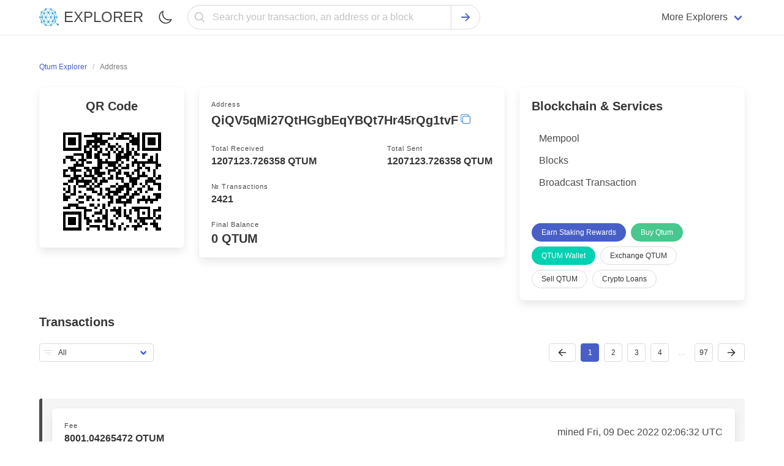

--- FILE ---
content_type: text/html; charset=utf-8
request_url: https://qtumblockexplorer.com/address/QiQV5qMi27QtHGgbEqYBQt7Hr45rQg1tvF
body_size: 15190
content:
<!doctype html><html class="has-navbar-fixed-top scroll-container" lang="en"><head><meta charset="utf-8"><meta name="viewport" content="width=device-width,initial-scale=1.0,shrink-to-fit=no"><script>if (localStorage.theme) document.documentElement.setAttribute("data-theme", localStorage.theme);</script><link rel="stylesheet" href="/static/css/main.css"><link rel="stylesheet" href="/static/css/bulma.min.css"><link rel="stylesheet" href="/static/css/dark.min.css"><link rel="stylesheet" href="https://cdn.jsdelivr.net/npm/@creativebulma/bulma-tooltip@1.2.0/dist/bulma-tooltip.min.css"><meta http-equiv="X-UA-Compatible" content="IE=edge"><meta name="description" content="Check the balance and latest transactions of the QiQV5qMi27QtHGgbEqYBQt7Hr45rQg1tvF Qtum address."/><title> Qtum Address Info: QiQV5qMi27QtHGgbEqYBQt7Hr45rQg1tvF</title><link rel="apple-touch-icon" sizes="57x57" href="/static/favicon/QTUM/apple-icon-57x57.png"><link rel="apple-touch-icon" sizes="60x60" href="/static/favicon/QTUM/apple-icon-60x60.png"><link rel="apple-touch-icon" sizes="72x72" href="/static/favicon/QTUM/apple-icon-72x72.png"><link rel="apple-touch-icon" sizes="76x76" href="/static/favicon/QTUM/apple-icon-76x76.png"><link rel="apple-touch-icon" sizes="114x114" href="/static/favicon/QTUM/apple-icon-114x114.png"><link rel="apple-touch-icon" sizes="120x120" href="/static/favicon/QTUM/apple-icon-120x120.png"><link rel="apple-touch-icon" sizes="144x144" href="/static/favicon/QTUM/apple-icon-144x144.png"><link rel="apple-touch-icon" sizes="152x152" href="/static/favicon/QTUM/apple-icon-152x152.png"><link rel="apple-touch-icon" sizes="180x180" href="/static/favicon/QTUM/apple-icon-180x180.png"><link rel="icon" type="image/png" sizes="192x192" href="/static/favicon/QTUM/android-icon-192x192.png"><link rel="icon" type="image/png" sizes="32x32" href="/static/favicon/QTUM/favicon-32x32.png"><link rel="icon" type="image/png" sizes="96x96" href="/static/favicon/QTUM/favicon-96x96.png"><link rel="icon" type="image/png" sizes="16x16" href="/static/favicon/QTUM/favicon-16x16.png"><link rel="canonical" href="https://qtumblockexplorer.com/block/3504357"><link rel="manifest" href="/static/favicon/QTUM/manifest.json"><meta name="msapplication-TileImage" content="/static/favicon/QTUM/ms-icon-144x144.png"><meta name="msapplication-TileColor" content="#ffffff"><meta name="theme-color" content="#ffffff"></head><body><header><nav class="navbar has-shadow is-fixed-top" role="navigation" aria-label="main navigation"><div class="container"><div class="navbar-brand"><a href="/" class="navbar-item"><figure class="image is-32x32"><img src="/static/favicon/QTUM/logo.svg" width="32" height="32" alt="Qtum Explorer"></figure><span class="ml-2 has-text-weight-medium is-uppercase is-size-4">Explorer</span></a><label id="theme-switch" style="cursor: pointer;" class="navbar-item ml-auto" for="checkbox_theme"><span class="icon"><img width="24" height="24" src="/static/assets/moon-outline.svg" alt="Mode Switch"></span><input style="display: none;" type="checkbox" id="checkbox_theme"></label><a role="button" class="navbar-burger" aria-label="menu" aria-expanded="false" data-target="mobile-menu"><span aria-hidden="true"></span><span aria-hidden="true"></span><span aria-hidden="true"></span></a></div><div id="mobile-menu" class="navbar-menu"><div class="navbar-start search-field-desktop"><div class="navbar-item" style="width: 100%;"><form style="width: 100%;" class="field has-addons has-addons-centered" id="search" action="/search" method="get"><div style="width: 100%;" class="control has-icons-left"><input name="q" type="text" class="input is-rounded is-fullwidth" placeholder="Search your transaction, an address or a block" focus="true"><span class="icon has-text-grey-light is-small is-left"><svg style="width:20px;height:20px;" xmlns="http://www.w3.org/2000/svg" aria-label="Search" viewBox="0 0 512 512"><title>Search</title><path d="M221.09 64a157.09 157.09 0 10157.09 157.09A157.1 157.1 0 00221.09 64z" fill="none" stroke="currentColor" stroke-miterlimit="10" stroke-width="32" /><path fill="none" stroke="currentColor" stroke-linecap="round" stroke-miterlimit="10" stroke-width="32" d="M338.29 338.29L448 448" /></svg></span></div><div class="control"><button type="submit" class="button is-rounded"><span class="icon has-text-link"><svg style="width:20px;height:20px;" xmlns="http://www.w3.org/2000/svg" viewBox="0 0 512 512"><title>Search</title><path fill="none" stroke="currentColor" stroke-linecap="round" stroke-linejoin="round" stroke-width="48" d="M268 112l144 144-144 144M392 256H100" /></svg></span></button></div></form></div><a href="/mempool" class="navbar-item pt-3 pb-3 is-hidden-desktop"><div class="level is-mobile"><div class="level-left"><div class="level-item"><div class="block"><p class="title is-6">Mempool</p><p class="heading mb-1 is-capitalized has-text-grey-light">Currently pending transactions</p></div></div></div><div class="level-right"><div class="level-item"><div class="icon is-small has-text-grey"><svg style="width:16px;height:16px;" xmlns="http://www.w3.org/2000/svg" viewBox="0 0 512 512"><title>Chevron Forward</title><path fill="none" stroke="currentColor" stroke-linecap="round" stroke-linejoin="round" stroke-width="48" d="M184 112l144 144-144 144" /></svg></div></div></div></div></a><a href="/blocks" class="navbar-item pt-3 pb-3 is-hidden-desktop"><div class="level is-mobile"><div class="level-left"><div class="level-item"><div class="block"><p class="title is-6">Blocks</p><p class="heading mb-1 is-capitalized has-text-grey-light">Qtum Blocks</p></div></div></div><div class="level-right"><div class="level-item"><div class="icon is-small has-text-grey"><svg style="width:16px;height:16px;" xmlns="http://www.w3.org/2000/svg" viewBox="0 0 512 512"><title>Chevron Forward</title><path fill="none" stroke="currentColor" stroke-linecap="round" stroke-linejoin="round" stroke-width="48" d="M184 112l144 144-144 144" /></svg></div></div></div></div></a><a target="_blank" rel="noopener" href="https://guarda.com/" class="navbar-item pt-3 pb-3 is-hidden-desktop"><div class="level is-mobile"><div class="level-left"><div class="level-item"><div class="block"><p class="title is-6">Wallet</p><p class="heading mb-1 is-capitalized has-text-grey-light">Buy, Exchange & hold crypto</p></div></div></div><div class="level-right"><div class="level-item"><div class="icon is-small has-text-grey"><svg style="width:16px;height:16px;" xmlns="http://www.w3.org/2000/svg" viewBox="0 0 512 512"><title>Chevron Forward</title><path fill="none" stroke="currentColor" stroke-linecap="round" stroke-linejoin="round" stroke-width="48" d="M184 112l144 144-144 144" /></svg></div></div></div></div></a><a target="_blank" rel="noopener" href="https://guarda.com/exchange/" class="navbar-item pt-3 pb-3 is-hidden-desktop"><div class="level is-mobile"><div class="level-left"><div class="level-item"><div class="block"><p class="title is-6">Exchange</p><p class="heading mb-1 is-capitalized has-text-grey-light">Easily swap Qtum</p></div></div></div><div class="level-right"><div class="level-item"><div class="icon is-small has-text-grey"><svg style="width:16px;height:16px;" xmlns="http://www.w3.org/2000/svg" viewBox="0 0 512 512"><title>Chevron Forward</title><path fill="none" stroke="currentColor" stroke-linecap="round" stroke-linejoin="round" stroke-width="48" d="M184 112l144 144-144 144" /></svg></div></div></div></div></a><a target="_blank" rel="noopener" href="https://coinrabbit.io/?utm_source=ETCExplorer&utm_campaign=explorers" class="navbar-item pt-3 pb-3 is-hidden-desktop"><div class="level is-mobile"><div class="level-left"><div class="level-item"><div class="block"><p class="title is-6">Crypto Loans</p><p class="heading mb-1 is-capitalized has-text-grey-light">Borrow stablecoins</p></div></div></div><div class="level-right"><div class="level-item"><div class="icon is-small has-text-grey"><svg style="width:16px;height:16px;" xmlns="http://www.w3.org/2000/svg" viewBox="0 0 512 512"><title>Chevron Forward</title><path fill="none" stroke="currentColor" stroke-linecap="round" stroke-linejoin="round" stroke-width="48" d="M184 112l144 144-144 144" /></svg></div></div></div></div></a><a target="_blank" rel="noopener" href="https://bitcoinblockexplorers.com/?utm_source=ETCExplorer&utm_campaign=explorers" class="navbar-item pt-3 pb-3 is-hidden-desktop"><div class="level is-mobile"><div class="level-left"><div class="level-item"><p class="title is-6">Bitcoin Explorer</p></div></div><div class="level-right"><div class="level-item"><div class="icon is-small has-text-grey"><svg style="width:16px;height:16px;" xmlns="http://www.w3.org/2000/svg" viewBox="0 0 512 512"><title>Chevron Forward</title><path fill="none" stroke="currentColor" stroke-linecap="round" stroke-linejoin="round" stroke-width="48" d="M184 112l144 144-144 144" /></svg></div></div></div></div></a><a target="_blank" rel="noopener" href="https://ethblockexplorer.org/?utm_source=ETCExplorer&utm_campaign=explorers" class="navbar-item pt-3 pb-3 is-hidden-desktop"><div class="level is-mobile"><div class="level-left"><div class="level-item"><p class="title is-6">Ethereum Explorer</p></div></div><div class="level-right"><div class="level-item"><div class="icon is-small has-text-grey"><svg style="width:16px;height:16px;" xmlns="http://www.w3.org/2000/svg" viewBox="0 0 512 512"><title>Chevron Forward</title><path fill="none" stroke="currentColor" stroke-linecap="round" stroke-linejoin="round" stroke-width="48" d="M184 112l144 144-144 144" /></svg></div></div></div></div></a><a target="_blank" rel="noopener" href="https://dogeblocks.com/?utm_source=ETCExplorer&utm_campaign=explorers" class="navbar-item pt-3 pb-3 is-hidden-desktop"><div class="level is-mobile"><div class="level-left"><div class="level-item"><p class="title is-6">Dogecoin Explorer</p></div></div><div class="level-right"><div class="level-item"><div class="icon is-small has-text-grey"><svg style="width:16px;height:16px;" xmlns="http://www.w3.org/2000/svg" viewBox="0 0 512 512"><title>Chevron Forward</title><path fill="none" stroke="currentColor" stroke-linecap="round" stroke-linejoin="round" stroke-width="48" d="M184 112l144 144-144 144" /></svg></div></div></div></div></a><div class="navbar-item mt-4 mb-4 is-hidden-desktop"><a href="https://guarda.com/buy/" target="_blank" rel="noopener" class="button is-link is-fullwidth">Buy Qtum</a></div></div><div class="navbar-end is-hidden-touch"><div class="navbar-item has-dropdown is-hoverable"><span class="navbar-link">More Explorers</span><div class="navbar-dropdown is-boxed desktop-dropdown"><div class="columns"><div class="column is-one-third"><a href="https://bchblockexplorer.com/" target="_blank" class="navbar-item"><figure class="image is-24x24 mr-2"><img src="https://changenow.io/images/sprite/currencies/bch.svg" alt="BCH"></figure><span>Bitcoin Cash Explorer</span></a><a class="navbar-item" href="https://bitcoinblockexplorers.com/" target="_blank"><figure class="image is-24x24 mr-2"><img src="https://changenow.io/images/sprite/currencies/btc.svg" alt="btc"></figure><span>Bitcoin Explorer</span></a><a class="navbar-item" href="https://ethblockexplorer.org/" target="_blank"><figure class="image is-24x24 mr-2"><img src="https://changenow.io/images/sprite/currencies/eth.svg" alt="eth"></figure><span>Ethereum Explorer</span></a><a class="navbar-item" href="https://cardanoexplorer.org/" target="_blank"><figure class="image is-24x24 mr-2"><img src="https://changenow.io/images/sprite/currencies/ada.svg" alt="ada"></figure><span>Cardano Explorer</span></a><a class="navbar-item" href="https://btgexplorer.com/" target="_blank"><figure class="image is-24x24 mr-2"><img src="https://changenow.io/images/sprite/currencies/btg.svg" alt="btg"></figure><span>Bitcoin Gold Explorer</span></a><a class="navbar-item" href="https://firoblockexplorers.com/" target="_blank"><figure class="image is-24x24 mr-2"><img src="https://changenow.io/images/sprite/currencies/firo.svg" alt="firo"></figure><span>Firo Explorer</span></a><a class="navbar-item" href="https://lskblockexplorer.com/" target="_blank"><figure class="image is-24x24 mr-2"><img src="https://changenow.io/images/sprite/currencies/lsk.svg" alt="lsk"></figure><span>Lisk Explorer</span></a><a class="navbar-item" href="https://nanoblockexplorer.com/" target="_blank"><figure class="image is-24x24 mr-2"><img src="https://changenow.io/images/sprite/currencies/nano.svg" alt="nano"></figure><span>NANO Explorer</span></a><a class="navbar-item" href="https://neoblockexplorer.org/" target="_blank"><figure class="image is-24x24 mr-2"><img src="https://changenow.io/images/sprite/currencies/neo.svg" alt="neo"></figure><span>NEO Explorer</span></a></div><div class="column is-one-third"><a class="navbar-item" href="https://ontblockexplorer.com/" target="_blank"><figure class="image is-24x24 mr-2"><img src="https://changenow.io/images/sprite/currencies/ont.svg" alt="ont"></figure><span>Ontology Explorer</span></a><a class="navbar-item" href="https://rddblockexplorer.com/" target="_blank"><figure class="image is-24x24 mr-2"><img src="https://guarda.com/assets/images/coins/redd-rdd-logo.svg" alt="rdd"></figure><span>Reddcoin Explorer</span></a><a class="navbar-item" href="https://rvnblockexplorer.com/" target="_blank"><figure class="image is-24x24 mr-2"><img src="https://changenow.io/images/sprite/currencies/rvn.svg" alt="rvn"></figure><span>Ravencoin Explorer</span></a><a class="navbar-item" href="https://vetblockexplorer.com/" target="_blank"><figure class="image is-24x24 mr-2"><img src="https://changenow.io/images/sprite/currencies/vet.svg" alt="vet"></figure><span>VeChain Explorer</span></a><a class="navbar-item" href="https://xtzblockexplorer.org/" target="_blank"><figure class="image is-24x24 mr-2"><img src="https://changenow.io/images/sprite/currencies/xtz.svg" alt="xtz"></figure><span>Tezos Explorer</span></a><a class="navbar-item" href="https://xvgblockexplorer.com/" target="_blank"><figure class="image is-24x24 mr-2"><img src="https://changenow.io/images/sprite/currencies/xvg.svg" alt="xvg"></figure><span>Verge Explorer</span></a><a class="navbar-item" href="https://dashblockexplorer.com/" target="_blank"><figure class="image is-24x24 mr-2"><img src="https://changenow.io/images/sprite/currencies/dash.svg" alt="dash"></figure><span>Dash Explorer</span></a><a class="navbar-item" href="https://digibyteblockexplorer.com/" target="_blank"><figure class="image is-24x24 mr-2"><img src="https://changenow.io/images/sprite/currencies/dgb.svg" alt="dgb"></figure><span>DigiByte Explorer</span></a><a class="navbar-item" href="https://zenblockexplorer.com/" target="_blank"><figure class="image is-24x24 mr-2"><img src="https://changenow.io/images/sprite/currencies/zen.svg" alt="zen"></figure><span>Horizen Explorer</span></a></div><div class="column is-one-third"><a class="navbar-item" href="https://dogeblocks.com/" target="_blank"><figure class="image is-24x24 mr-2"><img src="https://changenow.io/images/sprite/currencies/doge.svg" alt="doge"></figure><span>Dogecoin Explorer</span></a><a class="navbar-item" href="https://komodoblockexplorer.com/" target="_blank"><figure class="image is-24x24 mr-2"><img src="https://changenow.io/images/sprite/currencies/kmd.svg" alt="kmd"></figure><span>Komodo Explorer</span></a><a class="navbar-item" href="https://litecoinblockexplorer.net/" target="_blank"><figure class="image is-24x24 mr-2"><img src="https://changenow.io/images/sprite/currencies/ltc.svg" alt="ltc"></figure><span>Litecoin Explorer</span></a><a class="navbar-item" href="https://qtumblockexplorer.com/" target="_blank"><figure class="image is-24x24 mr-2"><img src="https://changenow.io/images/sprite/currencies/qtum.svg" alt="qtum"></figure><span>Qtum Explorer</span></a><a class="navbar-item" href="https://usdtexplorer.com/" target="_blank"><figure class="image is-24x24 mr-2"><svg style="width: 24px;height:auto;" xmlns="http://www.w3.org/2000/svg" viewBox="0 0 20 20" fill="none"><circle cx="10" cy="10" r="10" fill="#50AF95"/><path fill-rule="evenodd" clip-rule="evenodd" d="M11.3254 10.9036C11.2513 10.9092 10.8689 10.932 10.0157 10.932C9.33718 10.932 8.8554 10.9116 8.68638 10.9036C6.06406 10.7883 4.10673 10.3318 4.10673 9.78523C4.10673 9.23868 6.06406 8.78281 8.68638 8.6656V10.449C8.85787 10.4613 9.3489 10.4903 10.0275 10.4903C10.8417 10.4903 11.2495 10.4564 11.3229 10.4496V8.66684C13.9397 8.78343 15.8927 9.23991 15.8927 9.78523C15.8927 10.3305 13.9403 10.787 11.3229 10.903L11.3254 10.9036ZM11.3254 8.48239V6.88655H14.9772V4.45299H5.03451V6.88655H8.68576V8.48178C5.718 8.61811 3.48616 9.20598 3.48616 9.91045C3.48616 10.6149 5.718 11.2022 8.68576 11.3391V16.453H11.3247V11.3373C14.2857 11.2009 16.5139 10.6137 16.5139 9.90983C16.5139 9.20598 14.2876 8.61872 11.3247 8.48178L11.3254 8.48239Z" fill="white"/></svg></figure><span>Tether (USDT) Explorer</span></a><a class="navbar-item" href="https://vtcblocks.com/" target="_blank"><figure class="image is-24x24 mr-2"><img src="https://guarda.com/assets/images/coins/vertcoin-vtc-logo.svg" alt="vtc"></figure><span>Vertcoin Explorer</span></a><a class="navbar-item" href="https://wavesblockexplorer.com/" target="_blank"><figure class="image is-24x24 mr-2"><img src="https://changenow.io/images/sprite/currencies/waves.svg" alt="waves"></figure><span>Waves Explorer</span></a><a class="navbar-item" href="https://zecblockexplorer.com/" target="_blank"><figure class="image is-24x24 mr-2"><img src="https://changenow.io/images/sprite/currencies/zec.svg" alt="zec"></figure><span>Zcash Explorer</span></a></div></div></div></div></div></div></div></nav></header><main id="wrap" class="section"><div class="container"><nav class="breadcrumb is-small" aria-label="breadcrumbs"><ul itemscope itemtype="https://schema.org/BreadcrumbList"><li itemprop="itemListElement" itemscope itemtype="https://schema.org/ListItem"><a itemprop="item" href="/"><span itemprop="name">Qtum Explorer</span><meta itemprop="position" content="1"></a></li><li itemprop="itemListElement" itemscope itemtype="https://schema.org/ListItem" class="is-active"><a itemprop="item" class="has-text-grey" href="/address/QiQV5qMi27QtHGgbEqYBQt7Hr45rQg1tvF" aria-current="page" title="QiQV5qMi27QtHGgbEqYBQt7Hr45rQg1tvF"><span itemprop="name">Address</span><meta itemprop="position" content="2"></a></li></ul></nav><div class="columns"><div class="column"><div class="columns"><aside class="column is-one-third"><div class="box"><div class="title has-text-centered is-5">QR Code</div><div class="address-qr"><div id="qrcode"></div><script type="text/javascript" src="/static/js/qrcode.min.js"></script><script type="text/javascript">new QRCode(document.getElementById("qrcode"), {text: "QiQV5qMi27QtHGgbEqYBQt7Hr45rQg1tvF",width: 160,height: 160});</script></div></div></aside><div class="column"><div class="box content"><div class="block"><p class="heading mb-1 is-capitalized">Address</p><p style="word-break: break-word;display: inline-block;min-width: 100%;line-height: 24px;" class="title is-5"><span id="address">QiQV5qMi27QtHGgbEqYBQt7Hr45rQg1tvF</span><span class="icon copy has-tooltip-active has-tooltip-fade has-tooltip-right-desktop has-tooltip-arrow has-tooltip-text-top-touch" onclick="this.dataset.tooltip = 'Copied';" data-clipboard-target="#address" style="cursor: pointer;"><svg xmlns="http://www.w3.org/2000/svg" style="width:18px;height:18px;" viewBox="0 0 512 512"><title>Copy</title><rect x="128" y="128" width="336" height="336" rx="57" ry="57" fill="none" stroke="currentColor" stroke-linejoin="round" stroke-width="32" /><path d="M383.5 128l.5-24a56.16 56.16 0 00-56-56H112a64.19 64.19 0 00-64 64v216a56.16 56.16 0 0056 56h24" fill="none" stroke="currentColor" stroke-linecap="round" stroke-linejoin="round" stroke-width="32" /></svg></span></p></div><div class="level is-mobile"><div class="level-left"><div class="level-item"><div class="block"><p class="heading mb-1 is-capitalized">Total Received</p><p class="title is-6">1207123.726358 QTUM</p></div></div></div><div class="level-right"><div class="level-item"><div class="block"><p class="heading mb-1 is-capitalized">Total Sent</p><p class="title is-6">1207123.726358 QTUM</p></div></div></div></div><div class="block"><p class="heading mb-1 is-capitalized">№ Transactions</p><p class="title is-6">2421</p></div><div class="block"><p class="heading mb-1 is-capitalized">Final Balance</p><p class="title is-5">0 QTUM</p></div></div></div></div></div><aside class="column is-one-third"><div class="box"><div class="menu"><div class="title is-5">Blockchain & Services</div><ul class="menu-list"><li><a href="/mempool">Mempool</a></li><li><a href="/blocks">Blocks</a></li><li><a href="/sendtx">Broadcast Transaction</a></li></ul></div><div class="buttons mt-6 are-small"><a rel="noopener" href="https://guarda.com/staking/" target="_blank" class="button is-link is-rounded">Earn Staking Rewards</a><a href="https://guarda.com/buy/" rel="noopener" target="_blank" class="button is-rounded is-success">Buy Qtum</a><a target="_blank" rel="noopener" href="https://guarda.com/coins/qtum-wallet/" class="button is-primary is-rounded">QTUM Wallet</a><a href="https://guarda.com/exchange/" target="_blank" rel="noopener" class="button is-rounded">Exchange QTUM</a><a target="_blank" rel="noopener" href="https://guardarian.com/?utm_source=QTUMExplorer&utm_campaign=explorers" class="button is-rounded">Sell QTUM</a><a target="_blank" rel="noopener" href="https://coinrabbit.io/?utm_source=QTUMExplorer&utm_campaign=explorers" class="button is-rounded">Crypto Loans</a></div></div></aside></div><div class="block content"><div class="title is-5 has-text-centered-touch">Transactions</div></div><div class="columns is-vcentered"><div class="column"><div class="control has-icons-left"><div class="select is-small"><select onchange="self.location='?filter='+options[selectedIndex].value"><option>All</option><option  value="inputs">Address on input side</option><option  value="outputs">Address on output side</option></select><div class="icon is-small is-left"><svg style="width:16px;height:16px;" xmlns="http://www.w3.org/2000/svg" viewBox="0 0 512 512"><title>Filter</title><path fill="none" stroke="currentColor" stroke-linecap="round" stroke-linejoin="round" stroke-width="32" d="M32 144h448M112 256h288M208 368h96" /></svg></div></div></div></div><div class="column"><div class="block navigation-address"><nav class="pagination is-centered is-small" role="navigation" aria-label="pagination"><a href="?page=1" class="pagination-previous"><span class="icon"><svg style="width: 18px;height:18px;" xmlns="http://www.w3.org/2000/svg" viewBox="0 0 512 512"><title>Previous Page</title><path fill="none" stroke="currentColor" stroke-linecap="round" stroke-linejoin="round" stroke-width="48" d="M244 400L100 256l144-144M120 256h292"/></svg></span></a><a href="?page=2" class="pagination-next"><span class="icon"><svg style="width:18px;height:18px;" xmlns="http://www.w3.org/2000/svg" viewBox="0 0 512 512"><title>Next page</title><path fill="none" stroke="currentColor" stroke-linecap="round" stroke-linejoin="round" stroke-width="48" d="M268 112l144 144-144 144M392 256H100"/></svg></span></a><ul class="pagination-list"><li><a class="pagination-link is-current" href="?page=1">1</a></li><li><a class="pagination-link " href="?page=2">2</a></li><li><a class="pagination-link " href="?page=3">3</a></li><li><a class="pagination-link " href="?page=4">4</a></li><li class="is-hidden-touch"><span class="pagination-ellipsis">&hellip;</span></li><li><a class="pagination-link " href="?page=97">97</a></li></ul></nav></div></div></div><ul class="block-list mt-6"><li class="is-highlighted has-text-centered-touch"><div class="box"><div class="level has-text-centered-touch"><div class="level-left"><div class="level-item"><div class="block" style="min-width: 100%;"><p class="heading mb-1 is-capitalized">Fee</p><p class="title is-6">8001.04265472 QTUM</p></div></div></div><div class="level-right"><div class="level-item"><p>mined Fri, 09 Dec 2022 02:06:32 UTC</p></div></div></div><div class="level has-text-centered-touch"><div class="level-left"><div class="level-item"><div class="block"><p class="heading mb-1 is-capitalized">Hash</p><div class="is-flex"><span style="word-break: break-word;display: inline-block;min-width: 100%;" data-tooltip="e27e2385225f964df877e081a680486f2019d00da74581f2f53a01902bffea21" class="has-tooltip-fade has-tooltip-multiline has-tooltip-arrow"><a href="/tx/e27e2385225f964df877e081a680486f2019d00da74581f2f53a01902bffea21" class="is-size-6 mempool-hash mb-0" id="tx-id" style="line-height: 16px;">e27e2385225f964df877e081a680486f2019d00da74581f2f53a01902bffea21</a></span><span class="icon copy has-tooltip-active has-tooltip-fade has-tooltip-right-desktop has-tooltip-arrow has-tooltip-text-top-touch" onclick="this.dataset.tooltip = 'Copied';" data-clipboard-target="#tx-id" style="cursor: pointer;"><svg xmlns="http://www.w3.org/2000/svg" style="width:16px;height:16px;" viewBox="0 0 512 512"><title>Copy</title><rect x="128" y="128" width="336" height="336" rx="57" ry="57" fill="none" stroke="currentColor" stroke-linejoin="round" stroke-width="32" /><path d="M383.5 128l.5-24a56.16 56.16 0 00-56-56H112a64.19 64.19 0 00-64 64v216a56.16 56.16 0 0056 56h24" fill="none" stroke="currentColor" stroke-linecap="round" stroke-linejoin="round" stroke-width="32" /></svg></span></div></div></div></div><div class="level-right"><div class="level-item"><div class="tags is-centered"><span class="tag is-success">2184048 Confirmations</span><span class="tag is-info">8001.01837472 QTUM</span></div></div></div></div></div><div class="columns is-vcentered"><div class="column is-5"><div class="box"><p class="heading mb-1 is-capitalized">From</p><div class="level has-text-centered-touch"><div class="level-left desktop-level-address"><div class="level-item" style="max-width: 100%;"><div class="block"><p style="word-break: break-all;white-space: break-spaces;">QiQV5qMi27QtHGgbEqYBQt7Hr45rQg1tvF</p></div></div></div><div class="level-right"><div class="level-item"><span class="is-size-6 mb-0 has-text-weight-medium has-text-danger-dark">531 QTUM</span></div></div></div><p class="heading mb-1 is-capitalized">From</p><div class="level has-text-centered-touch"><div class="level-left desktop-level-address"><div class="level-item" style="max-width: 100%;"><div class="block"><p style="word-break: break-all;white-space: break-spaces;"><a href="/address/QVwUKa8rxzdFRfrJ3DVaeguoHGxddU9KUt">QVwUKa8rxzdFRfrJ3DVaeguoHGxddU9KUt</a></p></div></div></div><div class="level-right"><div class="level-item"><span class="is-size-6 mb-0 has-text-weight-medium ">50 QTUM</span></div></div></div><p class="heading mb-1 is-capitalized">From</p><div class="level has-text-centered-touch"><div class="level-left desktop-level-address"><div class="level-item" style="max-width: 100%;"><div class="block"><p style="word-break: break-all;white-space: break-spaces;"><a href="/address/QQibhBzKLpUdtRbw7mAekzGbAzw3C1GWK8">QQibhBzKLpUdtRbw7mAekzGbAzw3C1GWK8</a></p></div></div></div><div class="level-right"><div class="level-item"><span class="is-size-6 mb-0 has-text-weight-medium ">1702.9 QTUM</span></div></div></div><p class="heading mb-1 is-capitalized">From</p><div class="level has-text-centered-touch"><div class="level-left desktop-level-address"><div class="level-item" style="max-width: 100%;"><div class="block"><p style="word-break: break-all;white-space: break-spaces;"><a href="/address/QdYP56evDdNSRJDZjww24bNLCa8KEAKS6S">QdYP56evDdNSRJDZjww24bNLCa8KEAKS6S</a></p></div></div></div><div class="level-right"><div class="level-item"><span class="is-size-6 mb-0 has-text-weight-medium ">10.96023744 QTUM</span></div></div></div><p class="heading mb-1 is-capitalized">From</p><div class="level has-text-centered-touch"><div class="level-left desktop-level-address"><div class="level-item" style="max-width: 100%;"><div class="block"><p style="word-break: break-all;white-space: break-spaces;"><a href="/address/QbwGrnca4YRCj7N2wLJqtB3TnT6btRaEh5">QbwGrnca4YRCj7N2wLJqtB3TnT6btRaEh5</a></p></div></div></div><div class="level-right"><div class="level-item"><span class="is-size-6 mb-0 has-text-weight-medium ">2223.466 QTUM</span></div></div></div><p class="heading mb-1 is-capitalized">From</p><div class="level has-text-centered-touch"><div class="level-left desktop-level-address"><div class="level-item" style="max-width: 100%;"><div class="block"><p style="word-break: break-all;white-space: break-spaces;"><a href="/address/QdPfAXBDdGgAmefBd1sMYrUsHKd21J5pJM">QdPfAXBDdGgAmefBd1sMYrUsHKd21J5pJM</a></p></div></div></div><div class="level-right"><div class="level-item"><span class="is-size-6 mb-0 has-text-weight-medium ">10.89171922 QTUM</span></div></div></div><p class="heading mb-1 is-capitalized">From</p><div class="level has-text-centered-touch"><div class="level-left desktop-level-address"><div class="level-item" style="max-width: 100%;"><div class="block"><p style="word-break: break-all;white-space: break-spaces;"><a href="/address/QS6mPoZYG18N8rZfmEYigwerfXGFYaaXwQ">QS6mPoZYG18N8rZfmEYigwerfXGFYaaXwQ</a></p></div></div></div><div class="level-right"><div class="level-item"><span class="is-size-6 mb-0 has-text-weight-medium ">151.65847205 QTUM</span></div></div></div><p class="heading mb-1 is-capitalized">From</p><div class="level has-text-centered-touch"><div class="level-left desktop-level-address"><div class="level-item" style="max-width: 100%;"><div class="block"><p style="word-break: break-all;white-space: break-spaces;"><a href="/address/QPik3iN9xFvmQj3bEte6Yd4zQJEzGn3kkY">QPik3iN9xFvmQj3bEte6Yd4zQJEzGn3kkY</a></p></div></div></div><div class="level-right"><div class="level-item"><span class="is-size-6 mb-0 has-text-weight-medium ">2192.2146541 QTUM</span></div></div></div><p class="heading mb-1 is-capitalized">From</p><div class="level has-text-centered-touch"><div class="level-left desktop-level-address"><div class="level-item" style="max-width: 100%;"><div class="block"><p style="word-break: break-all;white-space: break-spaces;"><a href="/address/QQBNZjpTsE7HUczriQmQEsTvdV5vi3kaPR">QQBNZjpTsE7HUczriQmQEsTvdV5vi3kaPR</a></p></div></div></div><div class="level-right"><div class="level-item"><span class="is-size-6 mb-0 has-text-weight-medium ">9.58882605 QTUM</span></div></div></div><p class="heading mb-1 is-capitalized">From</p><div class="level has-text-centered-touch"><div class="level-left desktop-level-address"><div class="level-item" style="max-width: 100%;"><div class="block"><p style="word-break: break-all;white-space: break-spaces;"><a href="/address/QVwUKa8rxzdFRfrJ3DVaeguoHGxddU9KUt">QVwUKa8rxzdFRfrJ3DVaeguoHGxddU9KUt</a></p></div></div></div><div class="level-right"><div class="level-item"><span class="is-size-6 mb-0 has-text-weight-medium ">300 QTUM</span></div></div></div><p class="heading mb-1 is-capitalized">From</p><div class="level has-text-centered-touch"><div class="level-left desktop-level-address"><div class="level-item" style="max-width: 100%;"><div class="block"><p style="word-break: break-all;white-space: break-spaces;"><a href="/address/QVNYaeqJvqPvA8hXGUPXuKMfhmz8CRxEkb">QVNYaeqJvqPvA8hXGUPXuKMfhmz8CRxEkb</a></p></div></div></div><div class="level-right"><div class="level-item"><span class="is-size-6 mb-0 has-text-weight-medium ">157.721938 QTUM</span></div></div></div><p class="heading mb-1 is-capitalized">From</p><div class="level has-text-centered-touch"><div class="level-left desktop-level-address"><div class="level-item" style="max-width: 100%;"><div class="block"><p style="word-break: break-all;white-space: break-spaces;"><a href="/address/QS1AtBazZsgcLVABdWzdoruzHfTY2YKXSF">QS1AtBazZsgcLVABdWzdoruzHfTY2YKXSF</a></p></div></div></div><div class="level-right"><div class="level-item"><span class="is-size-6 mb-0 has-text-weight-medium ">404.17166153 QTUM</span></div></div></div><p class="heading mb-1 is-capitalized">From</p><div class="level has-text-centered-touch"><div class="level-left desktop-level-address"><div class="level-item" style="max-width: 100%;"><div class="block"><p style="word-break: break-all;white-space: break-spaces;"><a href="/address/QVwUKa8rxzdFRfrJ3DVaeguoHGxddU9KUt">QVwUKa8rxzdFRfrJ3DVaeguoHGxddU9KUt</a></p></div></div></div><div class="level-right"><div class="level-item"><span class="is-size-6 mb-0 has-text-weight-medium ">165 QTUM</span></div></div></div><p class="heading mb-1 is-capitalized">From</p><div class="level has-text-centered-touch"><div class="level-left desktop-level-address"><div class="level-item" style="max-width: 100%;"><div class="block"><p style="word-break: break-all;white-space: break-spaces;"><a href="/address/QYC6BMnkzee4XtbbB3iQuHzQAnx4x7Zciu">QYC6BMnkzee4XtbbB3iQuHzQAnx4x7Zciu</a></p></div></div></div><div class="level-right"><div class="level-item"><span class="is-size-6 mb-0 has-text-weight-medium ">0.01316718 QTUM</span></div></div></div><p class="heading mb-1 is-capitalized">From</p><div class="level has-text-centered-touch"><div class="level-left desktop-level-address"><div class="level-item" style="max-width: 100%;"><div class="block"><p style="word-break: break-all;white-space: break-spaces;"><a href="/address/QS1AtBazZsgcLVABdWzdoruzHfTY2YKXSF">QS1AtBazZsgcLVABdWzdoruzHfTY2YKXSF</a></p></div></div></div><div class="level-right"><div class="level-item"><span class="is-size-6 mb-0 has-text-weight-medium ">90.44383915 QTUM</span></div></div></div><p class="heading mb-1 is-capitalized">From</p><div class="level has-text-centered-touch"><div class="level-left desktop-level-address"><div class="level-item" style="max-width: 100%;"><div class="block"><p style="word-break: break-all;white-space: break-spaces;"><a href="/address/QVNYaeqJvqPvA8hXGUPXuKMfhmz8CRxEkb">QVNYaeqJvqPvA8hXGUPXuKMfhmz8CRxEkb</a></p></div></div></div><div class="level-right"><div class="level-item"><span class="is-size-6 mb-0 has-text-weight-medium ">1 QTUM</span></div></div></div></div></div><div class="column is-7"><div class="columns is-vcentered"><div class="column is-1"><span class="icon octicon has-text-grey-dark"><svg style="width: 24px;height:24px;" xmlns="http://www.w3.org/2000/svg" viewBox="0 0 512 512"><title>Arrow Forward</title><path fill="none" stroke="currentColor" stroke-linecap="round" stroke-linejoin="round" stroke-width="48" d="M268 112l144 144-144 144M392 256H100" /></svg></span></div><div class="column is-11"><div class="box"><p class="heading mb-1 is-capitalized">To</p><div class="level has-text-centered-touch"><div class="level-left desktop-level-address"><div class="level-item" style="max-width: 100%;"><div class="block"><p style="word-break: break-all;white-space: break-spaces;" class="is-size-6 mb-0"><a href="/address/MTZNuLVsWBxo7kwGcRxFUWWunYEj62ALQu">MTZNuLVsWBxo7kwGcRxFUWWunYEj62ALQu</a></p></div></div></div><div class="level-right"><div class="level-item"><a class="button is-small is-light has-text-weight-medium is-danger" href="/spending/e27e2385225f964df877e081a680486f2019d00da74581f2f53a01902bffea21/0" title="Spent"><span>8001 QTUM</span><span class="icon is-small"><svg class="button-fill-arrow" xmlns="http://www.w3.org/2000/svg" viewBox="0 0 512 512"><title>Spent</title><path d="M464 256c0-114.87-93.13-208-208-208S48 141.13 48 256s93.13 208 208 208 208-93.13 208-208zm-212.65 91.36a16 16 0 01-.09-22.63L303.58 272H170a16 16 0 010-32h133.58l-52.32-52.73A16 16 0 11274 164.73l79.39 80a16 16 0 010 22.54l-79.39 80a16 16 0 01-22.65.09z" /></svg></span></a></div></div></div><p class="heading mb-1 is-capitalized">To</p><div class="level has-text-centered-touch"><div class="level-left desktop-level-address"><div class="level-item" style="max-width: 100%;"><div class="block"><p style="word-break: break-all;white-space: break-spaces;" class="is-size-6 mb-0"><a href="/address/QanNaREmT3tAX9Ft885Nr5Wo1AgyKcc4on">QanNaREmT3tAX9Ft885Nr5Wo1AgyKcc4on</a></p></div></div></div><div class="level-right"><div class="level-item"><a class="button is-small is-light has-text-weight-medium is-danger" href="/spending/e27e2385225f964df877e081a680486f2019d00da74581f2f53a01902bffea21/1" title="Spent"><span>0.01837472 QTUM</span><span class="icon is-small"><svg class="button-fill-arrow" xmlns="http://www.w3.org/2000/svg" viewBox="0 0 512 512"><title>Spent</title><path d="M464 256c0-114.87-93.13-208-208-208S48 141.13 48 256s93.13 208 208 208 208-93.13 208-208zm-212.65 91.36a16 16 0 01-.09-22.63L303.58 272H170a16 16 0 010-32h133.58l-52.32-52.73A16 16 0 11274 164.73l79.39 80a16 16 0 010 22.54l-79.39 80a16 16 0 01-22.65.09z" /></svg></span></a></div></div></div></div></div></div></div></div></li><li class="is-highlighted has-text-centered-touch"><div class="box"><div class="level has-text-centered-touch"><div class="level-left"><div class="level-item"><div class="block" style="min-width: 100%;"><p class="heading mb-1 is-capitalized">Fee</p><p class="title is-6">1859.83413497 QTUM</p></div></div></div><div class="level-right"><div class="level-item"><p>mined Wed, 16 Nov 2022 00:36:08 UTC</p></div></div></div><div class="level has-text-centered-touch"><div class="level-left"><div class="level-item"><div class="block"><p class="heading mb-1 is-capitalized">Hash</p><div class="is-flex"><span style="word-break: break-word;display: inline-block;min-width: 100%;" data-tooltip="459061edb37b38044618e1765d020b029f401cce461f18bdcfe0c86956882c83" class="has-tooltip-fade has-tooltip-multiline has-tooltip-arrow"><a href="/tx/459061edb37b38044618e1765d020b029f401cce461f18bdcfe0c86956882c83" class="is-size-6 mempool-hash mb-0" id="tx-id" style="line-height: 16px;">459061edb37b38044618e1765d020b029f401cce461f18bdcfe0c86956882c83</a></span><span class="icon copy has-tooltip-active has-tooltip-fade has-tooltip-right-desktop has-tooltip-arrow has-tooltip-text-top-touch" onclick="this.dataset.tooltip = 'Copied';" data-clipboard-target="#tx-id" style="cursor: pointer;"><svg xmlns="http://www.w3.org/2000/svg" style="width:16px;height:16px;" viewBox="0 0 512 512"><title>Copy</title><rect x="128" y="128" width="336" height="336" rx="57" ry="57" fill="none" stroke="currentColor" stroke-linejoin="round" stroke-width="32" /><path d="M383.5 128l.5-24a56.16 56.16 0 00-56-56H112a64.19 64.19 0 00-64 64v216a56.16 56.16 0 0056 56h24" fill="none" stroke="currentColor" stroke-linecap="round" stroke-linejoin="round" stroke-width="32" /></svg></span></div></div></div></div><div class="level-right"><div class="level-item"><div class="tags is-centered"><span class="tag is-success">2246311 Confirmations</span><span class="tag is-info">1859.82300939 QTUM</span></div></div></div></div></div><div class="columns is-vcentered"><div class="column is-5"><div class="box"><p class="heading mb-1 is-capitalized">From</p><div class="level has-text-centered-touch"><div class="level-left desktop-level-address"><div class="level-item" style="max-width: 100%;"><div class="block"><p style="word-break: break-all;white-space: break-spaces;"><a href="/address/QR7KNc2NYpBrU7kLp9khmjf7Bbv1z4jt36">QR7KNc2NYpBrU7kLp9khmjf7Bbv1z4jt36</a></p></div></div></div><div class="level-right"><div class="level-item"><span class="is-size-6 mb-0 has-text-weight-medium ">0.30925747 QTUM</span></div></div></div><p class="heading mb-1 is-capitalized">From</p><div class="level has-text-centered-touch"><div class="level-left desktop-level-address"><div class="level-item" style="max-width: 100%;"><div class="block"><p style="word-break: break-all;white-space: break-spaces;"><a href="/address/QZ2CcKFwfFNn1ersWyNEsPBLzL634dy29c">QZ2CcKFwfFNn1ersWyNEsPBLzL634dy29c</a></p></div></div></div><div class="level-right"><div class="level-item"><span class="is-size-6 mb-0 has-text-weight-medium ">23.91931471 QTUM</span></div></div></div><p class="heading mb-1 is-capitalized">From</p><div class="level has-text-centered-touch"><div class="level-left desktop-level-address"><div class="level-item" style="max-width: 100%;"><div class="block"><p style="word-break: break-all;white-space: break-spaces;"><a href="/address/QVu59EhDohEtAVC1KLGrmajbSovp8yQmvq">QVu59EhDohEtAVC1KLGrmajbSovp8yQmvq</a></p></div></div></div><div class="level-right"><div class="level-item"><span class="is-size-6 mb-0 has-text-weight-medium ">1835.6 QTUM</span></div></div></div></div></div><div class="column is-7"><div class="columns is-vcentered"><div class="column is-1"><span class="icon octicon has-text-grey-dark"><svg style="width: 24px;height:24px;" xmlns="http://www.w3.org/2000/svg" viewBox="0 0 512 512"><title>Arrow Forward</title><path fill="none" stroke="currentColor" stroke-linecap="round" stroke-linejoin="round" stroke-width="48" d="M268 112l144 144-144 144M392 256H100" /></svg></span></div><div class="column is-11"><div class="box"><p class="heading mb-1 is-capitalized">To</p><div class="level has-text-centered-touch"><div class="level-left desktop-level-address"><div class="level-item" style="max-width: 100%;"><div class="block"><p style="word-break: break-all;white-space: break-spaces;" class="is-size-6 mb-0">QiQV5qMi27QtHGgbEqYBQt7Hr45rQg1tvF</p></div></div></div><div class="level-right"><div class="level-item"><a class="button is-small is-light has-text-weight-medium is-danger" href="/spending/459061edb37b38044618e1765d020b029f401cce461f18bdcfe0c86956882c83/0" title="Spent"><span>531 QTUM</span><span class="icon is-small"><svg class="button-fill-arrow" xmlns="http://www.w3.org/2000/svg" viewBox="0 0 512 512"><title>Spent</title><path d="M464 256c0-114.87-93.13-208-208-208S48 141.13 48 256s93.13 208 208 208 208-93.13 208-208zm-212.65 91.36a16 16 0 01-.09-22.63L303.58 272H170a16 16 0 010-32h133.58l-52.32-52.73A16 16 0 11274 164.73l79.39 80a16 16 0 010 22.54l-79.39 80a16 16 0 01-22.65.09z" /></svg></span></a></div></div></div><p class="heading mb-1 is-capitalized">To</p><div class="level has-text-centered-touch"><div class="level-left desktop-level-address"><div class="level-item" style="max-width: 100%;"><div class="block"><p style="word-break: break-all;white-space: break-spaces;" class="is-size-6 mb-0"><a href="/address/QNU6Sx8YYtHP8mq3DZ9T6JPrEd4AB4weHA">QNU6Sx8YYtHP8mq3DZ9T6JPrEd4AB4weHA</a></p></div></div></div><div class="level-right"><div class="level-item"><a class="button is-small is-light has-text-weight-medium is-danger" href="/spending/459061edb37b38044618e1765d020b029f401cce461f18bdcfe0c86956882c83/1" title="Spent"><span>0.12300939 QTUM</span><span class="icon is-small"><svg class="button-fill-arrow" xmlns="http://www.w3.org/2000/svg" viewBox="0 0 512 512"><title>Spent</title><path d="M464 256c0-114.87-93.13-208-208-208S48 141.13 48 256s93.13 208 208 208 208-93.13 208-208zm-212.65 91.36a16 16 0 01-.09-22.63L303.58 272H170a16 16 0 010-32h133.58l-52.32-52.73A16 16 0 11274 164.73l79.39 80a16 16 0 010 22.54l-79.39 80a16 16 0 01-22.65.09z" /></svg></span></a></div></div></div><p class="heading mb-1 is-capitalized">To</p><div class="level has-text-centered-touch"><div class="level-left desktop-level-address"><div class="level-item" style="max-width: 100%;"><div class="block"><p style="word-break: break-all;white-space: break-spaces;" class="is-size-6 mb-0"><a href="/address/QPGN6G57UVnXJafNdH54J9GjZvAbodjJfn">QPGN6G57UVnXJafNdH54J9GjZvAbodjJfn</a></p></div></div></div><div class="level-right"><div class="level-item"><a class="button is-small is-light has-text-weight-medium is-danger" href="/spending/459061edb37b38044618e1765d020b029f401cce461f18bdcfe0c86956882c83/2" title="Spent"><span>1328.7 QTUM</span><span class="icon is-small"><svg class="button-fill-arrow" xmlns="http://www.w3.org/2000/svg" viewBox="0 0 512 512"><title>Spent</title><path d="M464 256c0-114.87-93.13-208-208-208S48 141.13 48 256s93.13 208 208 208 208-93.13 208-208zm-212.65 91.36a16 16 0 01-.09-22.63L303.58 272H170a16 16 0 010-32h133.58l-52.32-52.73A16 16 0 11274 164.73l79.39 80a16 16 0 010 22.54l-79.39 80a16 16 0 01-22.65.09z" /></svg></span></a></div></div></div></div></div></div></div></div></li><li class="is-highlighted has-text-centered-touch"><div class="box"><div class="level has-text-centered-touch"><div class="level-left"><div class="level-item"><div class="block" style="min-width: 100%;"><p class="heading mb-1 is-capitalized">Fee</p><p class="title is-6">8011.98838456 QTUM</p></div></div></div><div class="level-right"><div class="level-item"><p>mined Sun, 13 Nov 2022 20:26:00 UTC</p></div></div></div><div class="level has-text-centered-touch"><div class="level-left"><div class="level-item"><div class="block"><p class="heading mb-1 is-capitalized">Hash</p><div class="is-flex"><span style="word-break: break-word;display: inline-block;min-width: 100%;" data-tooltip="07abe584909327116453f03eb28fb7e371cb4b55c53f83d6bf68a26e21a65380" class="has-tooltip-fade has-tooltip-multiline has-tooltip-arrow"><a href="/tx/07abe584909327116453f03eb28fb7e371cb4b55c53f83d6bf68a26e21a65380" class="is-size-6 mempool-hash mb-0" id="tx-id" style="line-height: 16px;">07abe584909327116453f03eb28fb7e371cb4b55c53f83d6bf68a26e21a65380</a></span><span class="icon copy has-tooltip-active has-tooltip-fade has-tooltip-right-desktop has-tooltip-arrow has-tooltip-text-top-touch" onclick="this.dataset.tooltip = 'Copied';" data-clipboard-target="#tx-id" style="cursor: pointer;"><svg xmlns="http://www.w3.org/2000/svg" style="width:16px;height:16px;" viewBox="0 0 512 512"><title>Copy</title><rect x="128" y="128" width="336" height="336" rx="57" ry="57" fill="none" stroke="currentColor" stroke-linejoin="round" stroke-width="32" /><path d="M383.5 128l.5-24a56.16 56.16 0 00-56-56H112a64.19 64.19 0 00-64 64v216a56.16 56.16 0 0056 56h24" fill="none" stroke="currentColor" stroke-linecap="round" stroke-linejoin="round" stroke-width="32" /></svg></span></div></div></div></div><div class="level-right"><div class="level-item"><div class="tags is-centered"><span class="tag is-success">2252181 Confirmations</span><span class="tag is-info">8011.96023744 QTUM</span></div></div></div></div></div><div class="columns is-vcentered"><div class="column is-5"><div class="box"><p class="heading mb-1 is-capitalized">From</p><div class="level has-text-centered-touch"><div class="level-left desktop-level-address"><div class="level-item" style="max-width: 100%;"><div class="block"><p style="word-break: break-all;white-space: break-spaces;">QiQV5qMi27QtHGgbEqYBQt7Hr45rQg1tvF</p></div></div></div><div class="level-right"><div class="level-item"><span class="is-size-6 mb-0 has-text-weight-medium has-text-danger-dark">520 QTUM</span></div></div></div><p class="heading mb-1 is-capitalized">From</p><div class="level has-text-centered-touch"><div class="level-left desktop-level-address"><div class="level-item" style="max-width: 100%;"><div class="block"><p style="word-break: break-all;white-space: break-spaces;"><a href="/address/Qg5uUS3itnK4zuMbyYFtrY7zbdrffSv4sz">Qg5uUS3itnK4zuMbyYFtrY7zbdrffSv4sz</a></p></div></div></div><div class="level-right"><div class="level-item"><span class="is-size-6 mb-0 has-text-weight-medium ">1427.497439 QTUM</span></div></div></div><p class="heading mb-1 is-capitalized">From</p><div class="level has-text-centered-touch"><div class="level-left desktop-level-address"><div class="level-item" style="max-width: 100%;"><div class="block"><p style="word-break: break-all;white-space: break-spaces;">QiQV5qMi27QtHGgbEqYBQt7Hr45rQg1tvF</p></div></div></div><div class="level-right"><div class="level-item"><span class="is-size-6 mb-0 has-text-weight-medium has-text-danger-dark">618 QTUM</span></div></div></div><p class="heading mb-1 is-capitalized">From</p><div class="level has-text-centered-touch"><div class="level-left desktop-level-address"><div class="level-item" style="max-width: 100%;"><div class="block"><p style="word-break: break-all;white-space: break-spaces;"><a href="/address/QVNYaeqJvqPvA8hXGUPXuKMfhmz8CRxEkb">QVNYaeqJvqPvA8hXGUPXuKMfhmz8CRxEkb</a></p></div></div></div><div class="level-right"><div class="level-item"><span class="is-size-6 mb-0 has-text-weight-medium ">406.880927 QTUM</span></div></div></div><p class="heading mb-1 is-capitalized">From</p><div class="level has-text-centered-touch"><div class="level-left desktop-level-address"><div class="level-item" style="max-width: 100%;"><div class="block"><p style="word-break: break-all;white-space: break-spaces;">QiQV5qMi27QtHGgbEqYBQt7Hr45rQg1tvF</p></div></div></div><div class="level-right"><div class="level-item"><span class="is-size-6 mb-0 has-text-weight-medium has-text-danger-dark">609 QTUM</span></div></div></div><p class="heading mb-1 is-capitalized">From</p><div class="level has-text-centered-touch"><div class="level-left desktop-level-address"><div class="level-item" style="max-width: 100%;"><div class="block"><p style="word-break: break-all;white-space: break-spaces;">QiQV5qMi27QtHGgbEqYBQt7Hr45rQg1tvF</p></div></div></div><div class="level-right"><div class="level-item"><span class="is-size-6 mb-0 has-text-weight-medium has-text-danger-dark">525 QTUM</span></div></div></div><p class="heading mb-1 is-capitalized">From</p><div class="level has-text-centered-touch"><div class="level-left desktop-level-address"><div class="level-item" style="max-width: 100%;"><div class="block"><p style="word-break: break-all;white-space: break-spaces;">QiQV5qMi27QtHGgbEqYBQt7Hr45rQg1tvF</p></div></div></div><div class="level-right"><div class="level-item"><span class="is-size-6 mb-0 has-text-weight-medium has-text-danger-dark">907 QTUM</span></div></div></div><p class="heading mb-1 is-capitalized">From</p><div class="level has-text-centered-touch"><div class="level-left desktop-level-address"><div class="level-item" style="max-width: 100%;"><div class="block"><p style="word-break: break-all;white-space: break-spaces;"><a href="/address/QahjeasPLvEscj19Tuy3sJq3XXnFjZ66nS">QahjeasPLvEscj19Tuy3sJq3XXnFjZ66nS</a></p></div></div></div><div class="level-right"><div class="level-item"><span class="is-size-6 mb-0 has-text-weight-medium ">578.395945 QTUM</span></div></div></div><p class="heading mb-1 is-capitalized">From</p><div class="level has-text-centered-touch"><div class="level-left desktop-level-address"><div class="level-item" style="max-width: 100%;"><div class="block"><p style="word-break: break-all;white-space: break-spaces;"><a href="/address/QQibhBzKLpUdtRbw7mAekzGbAzw3C1GWK8">QQibhBzKLpUdtRbw7mAekzGbAzw3C1GWK8</a></p></div></div></div><div class="level-right"><div class="level-item"><span class="is-size-6 mb-0 has-text-weight-medium ">2420.2 QTUM</span></div></div></div></div></div><div class="column is-7"><div class="columns is-vcentered"><div class="column is-1"><span class="icon octicon has-text-grey-dark"><svg style="width: 24px;height:24px;" xmlns="http://www.w3.org/2000/svg" viewBox="0 0 512 512"><title>Arrow Forward</title><path fill="none" stroke="currentColor" stroke-linecap="round" stroke-linejoin="round" stroke-width="48" d="M268 112l144 144-144 144M392 256H100" /></svg></span></div><div class="column is-11"><div class="box"><p class="heading mb-1 is-capitalized">To</p><div class="level has-text-centered-touch"><div class="level-left desktop-level-address"><div class="level-item" style="max-width: 100%;"><div class="block"><p style="word-break: break-all;white-space: break-spaces;" class="is-size-6 mb-0"><a href="/address/QdYP56evDdNSRJDZjww24bNLCa8KEAKS6S">QdYP56evDdNSRJDZjww24bNLCa8KEAKS6S</a></p></div></div></div><div class="level-right"><div class="level-item"><a class="button is-small is-light has-text-weight-medium is-danger" href="/spending/07abe584909327116453f03eb28fb7e371cb4b55c53f83d6bf68a26e21a65380/0" title="Spent"><span>10.96023744 QTUM</span><span class="icon is-small"><svg class="button-fill-arrow" xmlns="http://www.w3.org/2000/svg" viewBox="0 0 512 512"><title>Spent</title><path d="M464 256c0-114.87-93.13-208-208-208S48 141.13 48 256s93.13 208 208 208 208-93.13 208-208zm-212.65 91.36a16 16 0 01-.09-22.63L303.58 272H170a16 16 0 010-32h133.58l-52.32-52.73A16 16 0 11274 164.73l79.39 80a16 16 0 010 22.54l-79.39 80a16 16 0 01-22.65.09z" /></svg></span></a></div></div></div><p class="heading mb-1 is-capitalized">To</p><div class="level has-text-centered-touch"><div class="level-left desktop-level-address"><div class="level-item" style="max-width: 100%;"><div class="block"><p style="word-break: break-all;white-space: break-spaces;" class="is-size-6 mb-0"><a href="/address/MTZNuLVsWBxo7kwGcRxFUWWunYEj62ALQu">MTZNuLVsWBxo7kwGcRxFUWWunYEj62ALQu</a></p></div></div></div><div class="level-right"><div class="level-item"><a class="button is-small is-light has-text-weight-medium is-danger" href="/spending/07abe584909327116453f03eb28fb7e371cb4b55c53f83d6bf68a26e21a65380/1" title="Spent"><span>8001 QTUM</span><span class="icon is-small"><svg class="button-fill-arrow" xmlns="http://www.w3.org/2000/svg" viewBox="0 0 512 512"><title>Spent</title><path d="M464 256c0-114.87-93.13-208-208-208S48 141.13 48 256s93.13 208 208 208 208-93.13 208-208zm-212.65 91.36a16 16 0 01-.09-22.63L303.58 272H170a16 16 0 010-32h133.58l-52.32-52.73A16 16 0 11274 164.73l79.39 80a16 16 0 010 22.54l-79.39 80a16 16 0 01-22.65.09z" /></svg></span></a></div></div></div></div></div></div></div></div></li><li class="is-highlighted has-text-centered-touch"><div class="box"><div class="level has-text-centered-touch"><div class="level-left"><div class="level-item"><div class="block" style="min-width: 100%;"><p class="heading mb-1 is-capitalized">Fee</p><p class="title is-6">621.20626361 QTUM</p></div></div></div><div class="level-right"><div class="level-item"><p>mined Sun, 13 Nov 2022 20:15:24 UTC</p></div></div></div><div class="level has-text-centered-touch"><div class="level-left"><div class="level-item"><div class="block"><p class="heading mb-1 is-capitalized">Hash</p><div class="is-flex"><span style="word-break: break-word;display: inline-block;min-width: 100%;" data-tooltip="8932bc03d44bdb57617b636a7217f31fdf52ee41836835d9785fc955ab7ca881" class="has-tooltip-fade has-tooltip-multiline has-tooltip-arrow"><a href="/tx/8932bc03d44bdb57617b636a7217f31fdf52ee41836835d9785fc955ab7ca881" class="is-size-6 mempool-hash mb-0" id="tx-id" style="line-height: 16px;">8932bc03d44bdb57617b636a7217f31fdf52ee41836835d9785fc955ab7ca881</a></span><span class="icon copy has-tooltip-active has-tooltip-fade has-tooltip-right-desktop has-tooltip-arrow has-tooltip-text-top-touch" onclick="this.dataset.tooltip = 'Copied';" data-clipboard-target="#tx-id" style="cursor: pointer;"><svg xmlns="http://www.w3.org/2000/svg" style="width:16px;height:16px;" viewBox="0 0 512 512"><title>Copy</title><rect x="128" y="128" width="336" height="336" rx="57" ry="57" fill="none" stroke="currentColor" stroke-linejoin="round" stroke-width="32" /><path d="M383.5 128l.5-24a56.16 56.16 0 00-56-56H112a64.19 64.19 0 00-64 64v216a56.16 56.16 0 0056 56h24" fill="none" stroke="currentColor" stroke-linecap="round" stroke-linejoin="round" stroke-width="32" /></svg></span></div></div></div></div><div class="level-right"><div class="level-item"><div class="tags is-centered"><span class="tag is-success">2252204 Confirmations</span><span class="tag is-info">621.20174361 QTUM</span></div></div></div></div></div><div class="columns is-vcentered"><div class="column is-5"><div class="box"><p class="heading mb-1 is-capitalized">From</p><div class="level has-text-centered-touch"><div class="level-left desktop-level-address"><div class="level-item" style="max-width: 100%;"><div class="block"><p style="word-break: break-all;white-space: break-spaces;"><a href="/address/QMzeaqFcuoMaGVR2M9gYevvbnQEKNuhT6r">QMzeaqFcuoMaGVR2M9gYevvbnQEKNuhT6r</a></p></div></div></div><div class="level-right"><div class="level-item"><span class="is-size-6 mb-0 has-text-weight-medium ">621.20400361 QTUM</span></div></div></div></div></div><div class="column is-7"><div class="columns is-vcentered"><div class="column is-1"><span class="icon octicon has-text-grey-dark"><svg style="width: 24px;height:24px;" xmlns="http://www.w3.org/2000/svg" viewBox="0 0 512 512"><title>Arrow Forward</title><path fill="none" stroke="currentColor" stroke-linecap="round" stroke-linejoin="round" stroke-width="48" d="M268 112l144 144-144 144M392 256H100" /></svg></span></div><div class="column is-11"><div class="box"><p class="heading mb-1 is-capitalized">To</p><div class="level has-text-centered-touch"><div class="level-left desktop-level-address"><div class="level-item" style="max-width: 100%;"><div class="block"><p style="word-break: break-all;white-space: break-spaces;" class="is-size-6 mb-0">QiQV5qMi27QtHGgbEqYBQt7Hr45rQg1tvF</p></div></div></div><div class="level-right"><div class="level-item"><a class="button is-small is-light has-text-weight-medium is-danger" href="/spending/8932bc03d44bdb57617b636a7217f31fdf52ee41836835d9785fc955ab7ca881/0" title="Spent"><span>618 QTUM</span><span class="icon is-small"><svg class="button-fill-arrow" xmlns="http://www.w3.org/2000/svg" viewBox="0 0 512 512"><title>Spent</title><path d="M464 256c0-114.87-93.13-208-208-208S48 141.13 48 256s93.13 208 208 208 208-93.13 208-208zm-212.65 91.36a16 16 0 01-.09-22.63L303.58 272H170a16 16 0 010-32h133.58l-52.32-52.73A16 16 0 11274 164.73l79.39 80a16 16 0 010 22.54l-79.39 80a16 16 0 01-22.65.09z" /></svg></span></a></div></div></div><p class="heading mb-1 is-capitalized">To</p><div class="level has-text-centered-touch"><div class="level-left desktop-level-address"><div class="level-item" style="max-width: 100%;"><div class="block"><p style="word-break: break-all;white-space: break-spaces;" class="is-size-6 mb-0"><a href="/address/QMzeaqFcuoMaGVR2M9gYevvbnQEKNuhT6r">QMzeaqFcuoMaGVR2M9gYevvbnQEKNuhT6r</a></p></div></div></div><div class="level-right"><div class="level-item"><a class="button is-small is-light has-text-weight-medium is-danger" href="/spending/8932bc03d44bdb57617b636a7217f31fdf52ee41836835d9785fc955ab7ca881/1" title="Spent"><span>3.20174361 QTUM</span><span class="icon is-small"><svg class="button-fill-arrow" xmlns="http://www.w3.org/2000/svg" viewBox="0 0 512 512"><title>Spent</title><path d="M464 256c0-114.87-93.13-208-208-208S48 141.13 48 256s93.13 208 208 208 208-93.13 208-208zm-212.65 91.36a16 16 0 01-.09-22.63L303.58 272H170a16 16 0 010-32h133.58l-52.32-52.73A16 16 0 11274 164.73l79.39 80a16 16 0 010 22.54l-79.39 80a16 16 0 01-22.65.09z" /></svg></span></a></div></div></div></div></div></div></div></div></li><li class="is-highlighted has-text-centered-touch"><div class="box"><div class="level has-text-centered-touch"><div class="level-left"><div class="level-item"><div class="block" style="min-width: 100%;"><p class="heading mb-1 is-capitalized">Fee</p><p class="title is-6">621.00226 QTUM</p></div></div></div><div class="level-right"><div class="level-item"><p>mined Fri, 11 Nov 2022 08:12:28 UTC</p></div></div></div><div class="level has-text-centered-touch"><div class="level-left"><div class="level-item"><div class="block"><p class="heading mb-1 is-capitalized">Hash</p><div class="is-flex"><span style="word-break: break-word;display: inline-block;min-width: 100%;" data-tooltip="48046590e62f54a7cfb0f642b9ee2cb9aed78ef22a4480a2e23fe1fdbe10ed6e" class="has-tooltip-fade has-tooltip-multiline has-tooltip-arrow"><a href="/tx/48046590e62f54a7cfb0f642b9ee2cb9aed78ef22a4480a2e23fe1fdbe10ed6e" class="is-size-6 mempool-hash mb-0" id="tx-id" style="line-height: 16px;">48046590e62f54a7cfb0f642b9ee2cb9aed78ef22a4480a2e23fe1fdbe10ed6e</a></span><span class="icon copy has-tooltip-active has-tooltip-fade has-tooltip-right-desktop has-tooltip-arrow has-tooltip-text-top-touch" onclick="this.dataset.tooltip = 'Copied';" data-clipboard-target="#tx-id" style="cursor: pointer;"><svg xmlns="http://www.w3.org/2000/svg" style="width:16px;height:16px;" viewBox="0 0 512 512"><title>Copy</title><rect x="128" y="128" width="336" height="336" rx="57" ry="57" fill="none" stroke="currentColor" stroke-linejoin="round" stroke-width="32" /><path d="M383.5 128l.5-24a56.16 56.16 0 00-56-56H112a64.19 64.19 0 00-64 64v216a56.16 56.16 0 0056 56h24" fill="none" stroke="currentColor" stroke-linecap="round" stroke-linejoin="round" stroke-width="32" /></svg></span></div></div></div></div><div class="level-right"><div class="level-item"><div class="tags is-centered"><span class="tag is-success">2258958 Confirmations</span><span class="tag is-info">620.99774 QTUM</span></div></div></div></div></div><div class="columns is-vcentered"><div class="column is-5"><div class="box"><p class="heading mb-1 is-capitalized">From</p><div class="level has-text-centered-touch"><div class="level-left desktop-level-address"><div class="level-item" style="max-width: 100%;"><div class="block"><p style="word-break: break-all;white-space: break-spaces;"><a href="/address/QMzeaqFcuoMaGVR2M9gYevvbnQEKNuhT6r">QMzeaqFcuoMaGVR2M9gYevvbnQEKNuhT6r</a></p></div></div></div><div class="level-right"><div class="level-item"><span class="is-size-6 mb-0 has-text-weight-medium ">621 QTUM</span></div></div></div></div></div><div class="column is-7"><div class="columns is-vcentered"><div class="column is-1"><span class="icon octicon has-text-grey-dark"><svg style="width: 24px;height:24px;" xmlns="http://www.w3.org/2000/svg" viewBox="0 0 512 512"><title>Arrow Forward</title><path fill="none" stroke="currentColor" stroke-linecap="round" stroke-linejoin="round" stroke-width="48" d="M268 112l144 144-144 144M392 256H100" /></svg></span></div><div class="column is-11"><div class="box"><p class="heading mb-1 is-capitalized">To</p><div class="level has-text-centered-touch"><div class="level-left desktop-level-address"><div class="level-item" style="max-width: 100%;"><div class="block"><p style="word-break: break-all;white-space: break-spaces;" class="is-size-6 mb-0">QiQV5qMi27QtHGgbEqYBQt7Hr45rQg1tvF</p></div></div></div><div class="level-right"><div class="level-item"><a class="button is-small is-light has-text-weight-medium is-danger" href="/spending/48046590e62f54a7cfb0f642b9ee2cb9aed78ef22a4480a2e23fe1fdbe10ed6e/0" title="Spent"><span>609 QTUM</span><span class="icon is-small"><svg class="button-fill-arrow" xmlns="http://www.w3.org/2000/svg" viewBox="0 0 512 512"><title>Spent</title><path d="M464 256c0-114.87-93.13-208-208-208S48 141.13 48 256s93.13 208 208 208 208-93.13 208-208zm-212.65 91.36a16 16 0 01-.09-22.63L303.58 272H170a16 16 0 010-32h133.58l-52.32-52.73A16 16 0 11274 164.73l79.39 80a16 16 0 010 22.54l-79.39 80a16 16 0 01-22.65.09z" /></svg></span></a></div></div></div><p class="heading mb-1 is-capitalized">To</p><div class="level has-text-centered-touch"><div class="level-left desktop-level-address"><div class="level-item" style="max-width: 100%;"><div class="block"><p style="word-break: break-all;white-space: break-spaces;" class="is-size-6 mb-0"><a href="/address/QMzeaqFcuoMaGVR2M9gYevvbnQEKNuhT6r">QMzeaqFcuoMaGVR2M9gYevvbnQEKNuhT6r</a></p></div></div></div><div class="level-right"><div class="level-item"><a class="button is-small is-light has-text-weight-medium is-danger" href="/spending/48046590e62f54a7cfb0f642b9ee2cb9aed78ef22a4480a2e23fe1fdbe10ed6e/1" title="Spent"><span>11.99774 QTUM</span><span class="icon is-small"><svg class="button-fill-arrow" xmlns="http://www.w3.org/2000/svg" viewBox="0 0 512 512"><title>Spent</title><path d="M464 256c0-114.87-93.13-208-208-208S48 141.13 48 256s93.13 208 208 208 208-93.13 208-208zm-212.65 91.36a16 16 0 01-.09-22.63L303.58 272H170a16 16 0 010-32h133.58l-52.32-52.73A16 16 0 11274 164.73l79.39 80a16 16 0 010 22.54l-79.39 80a16 16 0 01-22.65.09z" /></svg></span></a></div></div></div></div></div></div></div></div></li><li class="is-highlighted has-text-centered-touch"><div class="box"><div class="level has-text-centered-touch"><div class="level-left"><div class="level-item"><div class="block" style="min-width: 100%;"><p class="heading mb-1 is-capitalized">Fee</p><p class="title is-6">535.10623803 QTUM</p></div></div></div><div class="level-right"><div class="level-item"><p>mined Wed, 09 Nov 2022 22:26:36 UTC</p></div></div></div><div class="level has-text-centered-touch"><div class="level-left"><div class="level-item"><div class="block"><p class="heading mb-1 is-capitalized">Hash</p><div class="is-flex"><span style="word-break: break-word;display: inline-block;min-width: 100%;" data-tooltip="c516d2cec4a7f8d903e15e5df4d8f00a3e16082c51b391f7c42fac7e0a5f1391" class="has-tooltip-fade has-tooltip-multiline has-tooltip-arrow"><a href="/tx/c516d2cec4a7f8d903e15e5df4d8f00a3e16082c51b391f7c42fac7e0a5f1391" class="is-size-6 mempool-hash mb-0" id="tx-id" style="line-height: 16px;">c516d2cec4a7f8d903e15e5df4d8f00a3e16082c51b391f7c42fac7e0a5f1391</a></span><span class="icon copy has-tooltip-active has-tooltip-fade has-tooltip-right-desktop has-tooltip-arrow has-tooltip-text-top-touch" onclick="this.dataset.tooltip = 'Copied';" data-clipboard-target="#tx-id" style="cursor: pointer;"><svg xmlns="http://www.w3.org/2000/svg" style="width:16px;height:16px;" viewBox="0 0 512 512"><title>Copy</title><rect x="128" y="128" width="336" height="336" rx="57" ry="57" fill="none" stroke="currentColor" stroke-linejoin="round" stroke-width="32" /><path d="M383.5 128l.5-24a56.16 56.16 0 00-56-56H112a64.19 64.19 0 00-64 64v216a56.16 56.16 0 0056 56h24" fill="none" stroke="currentColor" stroke-linecap="round" stroke-linejoin="round" stroke-width="32" /></svg></span></div></div></div></div><div class="level-right"><div class="level-item"><div class="tags is-centered"><span class="tag is-success">2262755 Confirmations</span><span class="tag is-info">535.09876197 QTUM</span></div></div></div></div></div><div class="columns is-vcentered"><div class="column is-5"><div class="box"><p class="heading mb-1 is-capitalized">From</p><div class="level has-text-centered-touch"><div class="level-left desktop-level-address"><div class="level-item" style="max-width: 100%;"><div class="block"><p style="word-break: break-all;white-space: break-spaces;"><a href="/address/QRfwmTokZuhZZQrEg7TJThspKMR2mBWJuy">QRfwmTokZuhZZQrEg7TJThspKMR2mBWJuy</a></p></div></div></div><div class="level-right"><div class="level-item"><span class="is-size-6 mb-0 has-text-weight-medium ">26.1025 QTUM</span></div></div></div><p class="heading mb-1 is-capitalized">From</p><div class="level has-text-centered-touch"><div class="level-left desktop-level-address"><div class="level-item" style="max-width: 100%;"><div class="block"><p style="word-break: break-all;white-space: break-spaces;"><a href="/address/QR62MG8Skm7fujWNKe9TSXzGTZ5j193gBC">QR62MG8Skm7fujWNKe9TSXzGTZ5j193gBC</a></p></div></div></div><div class="level-right"><div class="level-item"><span class="is-size-6 mb-0 has-text-weight-medium ">509 QTUM</span></div></div></div></div></div><div class="column is-7"><div class="columns is-vcentered"><div class="column is-1"><span class="icon octicon has-text-grey-dark"><svg style="width: 24px;height:24px;" xmlns="http://www.w3.org/2000/svg" viewBox="0 0 512 512"><title>Arrow Forward</title><path fill="none" stroke="currentColor" stroke-linecap="round" stroke-linejoin="round" stroke-width="48" d="M268 112l144 144-144 144M392 256H100" /></svg></span></div><div class="column is-11"><div class="box"><p class="heading mb-1 is-capitalized">To</p><div class="level has-text-centered-touch"><div class="level-left desktop-level-address"><div class="level-item" style="max-width: 100%;"><div class="block"><p style="word-break: break-all;white-space: break-spaces;" class="is-size-6 mb-0">QiQV5qMi27QtHGgbEqYBQt7Hr45rQg1tvF</p></div></div></div><div class="level-right"><div class="level-item"><a class="button is-small is-light has-text-weight-medium is-danger" href="/spending/c516d2cec4a7f8d903e15e5df4d8f00a3e16082c51b391f7c42fac7e0a5f1391/0" title="Spent"><span>525 QTUM</span><span class="icon is-small"><svg class="button-fill-arrow" xmlns="http://www.w3.org/2000/svg" viewBox="0 0 512 512"><title>Spent</title><path d="M464 256c0-114.87-93.13-208-208-208S48 141.13 48 256s93.13 208 208 208 208-93.13 208-208zm-212.65 91.36a16 16 0 01-.09-22.63L303.58 272H170a16 16 0 010-32h133.58l-52.32-52.73A16 16 0 11274 164.73l79.39 80a16 16 0 010 22.54l-79.39 80a16 16 0 01-22.65.09z" /></svg></span></a></div></div></div><p class="heading mb-1 is-capitalized">To</p><div class="level has-text-centered-touch"><div class="level-left desktop-level-address"><div class="level-item" style="max-width: 100%;"><div class="block"><p style="word-break: break-all;white-space: break-spaces;" class="is-size-6 mb-0"><a href="/address/QcWEcHZJqWCNEH1jqGTmeJAcatFrJvyS1r">QcWEcHZJqWCNEH1jqGTmeJAcatFrJvyS1r</a></p></div></div></div><div class="level-right"><div class="level-item"><a class="button is-small is-light has-text-weight-medium is-danger" href="/spending/c516d2cec4a7f8d903e15e5df4d8f00a3e16082c51b391f7c42fac7e0a5f1391/1" title="Spent"><span>10.09876197 QTUM</span><span class="icon is-small"><svg class="button-fill-arrow" xmlns="http://www.w3.org/2000/svg" viewBox="0 0 512 512"><title>Spent</title><path d="M464 256c0-114.87-93.13-208-208-208S48 141.13 48 256s93.13 208 208 208 208-93.13 208-208zm-212.65 91.36a16 16 0 01-.09-22.63L303.58 272H170a16 16 0 010-32h133.58l-52.32-52.73A16 16 0 11274 164.73l79.39 80a16 16 0 010 22.54l-79.39 80a16 16 0 01-22.65.09z" /></svg></span></a></div></div></div></div></div></div></div></div></li><li class="is-highlighted has-text-centered-touch"><div class="box"><div class="level has-text-centered-touch"><div class="level-left"><div class="level-item"><div class="block" style="min-width: 100%;"><p class="heading mb-1 is-capitalized">Fee</p><p class="title is-6">2551.52191352 QTUM</p></div></div></div><div class="level-right"><div class="level-item"><p>mined Fri, 04 Nov 2022 02:14:24 UTC</p></div></div></div><div class="level has-text-centered-touch"><div class="level-left"><div class="level-item"><div class="block"><p class="heading mb-1 is-capitalized">Hash</p><div class="is-flex"><span style="word-break: break-word;display: inline-block;min-width: 100%;" data-tooltip="985fe1f4f25658ebec41a0a922c070b437d9cc397484eb87b0ff2ebd492b2a7a" class="has-tooltip-fade has-tooltip-multiline has-tooltip-arrow"><a href="/tx/985fe1f4f25658ebec41a0a922c070b437d9cc397484eb87b0ff2ebd492b2a7a" class="is-size-6 mempool-hash mb-0" id="tx-id" style="line-height: 16px;">985fe1f4f25658ebec41a0a922c070b437d9cc397484eb87b0ff2ebd492b2a7a</a></span><span class="icon copy has-tooltip-active has-tooltip-fade has-tooltip-right-desktop has-tooltip-arrow has-tooltip-text-top-touch" onclick="this.dataset.tooltip = 'Copied';" data-clipboard-target="#tx-id" style="cursor: pointer;"><svg xmlns="http://www.w3.org/2000/svg" style="width:16px;height:16px;" viewBox="0 0 512 512"><title>Copy</title><rect x="128" y="128" width="336" height="336" rx="57" ry="57" fill="none" stroke="currentColor" stroke-linejoin="round" stroke-width="32" /><path d="M383.5 128l.5-24a56.16 56.16 0 00-56-56H112a64.19 64.19 0 00-64 64v216a56.16 56.16 0 0056 56h24" fill="none" stroke="currentColor" stroke-linecap="round" stroke-linejoin="round" stroke-width="32" /></svg></span></div></div></div></div><div class="level-right"><div class="level-item"><div class="tags is-centered"><span class="tag is-success">2278532 Confirmations</span><span class="tag is-info">2551.5173732 QTUM</span></div></div></div></div></div><div class="columns is-vcentered"><div class="column is-5"><div class="box"><p class="heading mb-1 is-capitalized">From</p><div class="level has-text-centered-touch"><div class="level-left desktop-level-address"><div class="level-item" style="max-width: 100%;"><div class="block"><p style="word-break: break-all;white-space: break-spaces;"><a href="/address/QPPRccA3CqkfsopVvG9B2V3Rofyo5j7Uut">QPPRccA3CqkfsopVvG9B2V3Rofyo5j7Uut</a></p></div></div></div><div class="level-right"><div class="level-item"><span class="is-size-6 mb-0 has-text-weight-medium ">2551.51964336 QTUM</span></div></div></div></div></div><div class="column is-7"><div class="columns is-vcentered"><div class="column is-1"><span class="icon octicon has-text-grey-dark"><svg style="width: 24px;height:24px;" xmlns="http://www.w3.org/2000/svg" viewBox="0 0 512 512"><title>Arrow Forward</title><path fill="none" stroke="currentColor" stroke-linecap="round" stroke-linejoin="round" stroke-width="48" d="M268 112l144 144-144 144M392 256H100" /></svg></span></div><div class="column is-11"><div class="box"><p class="heading mb-1 is-capitalized">To</p><div class="level has-text-centered-touch"><div class="level-left desktop-level-address"><div class="level-item" style="max-width: 100%;"><div class="block"><p style="word-break: break-all;white-space: break-spaces;" class="is-size-6 mb-0">QiQV5qMi27QtHGgbEqYBQt7Hr45rQg1tvF</p></div></div></div><div class="level-right"><div class="level-item"><a class="button is-small is-light has-text-weight-medium is-danger" href="/spending/985fe1f4f25658ebec41a0a922c070b437d9cc397484eb87b0ff2ebd492b2a7a/0" title="Spent"><span>520 QTUM</span><span class="icon is-small"><svg class="button-fill-arrow" xmlns="http://www.w3.org/2000/svg" viewBox="0 0 512 512"><title>Spent</title><path d="M464 256c0-114.87-93.13-208-208-208S48 141.13 48 256s93.13 208 208 208 208-93.13 208-208zm-212.65 91.36a16 16 0 01-.09-22.63L303.58 272H170a16 16 0 010-32h133.58l-52.32-52.73A16 16 0 11274 164.73l79.39 80a16 16 0 010 22.54l-79.39 80a16 16 0 01-22.65.09z" /></svg></span></a></div></div></div><p class="heading mb-1 is-capitalized">To</p><div class="level has-text-centered-touch"><div class="level-left desktop-level-address"><div class="level-item" style="max-width: 100%;"><div class="block"><p style="word-break: break-all;white-space: break-spaces;" class="is-size-6 mb-0"><a href="/address/QPPRccA3CqkfsopVvG9B2V3Rofyo5j7Uut">QPPRccA3CqkfsopVvG9B2V3Rofyo5j7Uut</a></p></div></div></div><div class="level-right"><div class="level-item"><a class="button is-small is-light has-text-weight-medium is-danger" href="/spending/985fe1f4f25658ebec41a0a922c070b437d9cc397484eb87b0ff2ebd492b2a7a/1" title="Spent"><span>2031.5173732 QTUM</span><span class="icon is-small"><svg class="button-fill-arrow" xmlns="http://www.w3.org/2000/svg" viewBox="0 0 512 512"><title>Spent</title><path d="M464 256c0-114.87-93.13-208-208-208S48 141.13 48 256s93.13 208 208 208 208-93.13 208-208zm-212.65 91.36a16 16 0 01-.09-22.63L303.58 272H170a16 16 0 010-32h133.58l-52.32-52.73A16 16 0 11274 164.73l79.39 80a16 16 0 010 22.54l-79.39 80a16 16 0 01-22.65.09z" /></svg></span></a></div></div></div></div></div></div></div></div></li><li class="is-highlighted has-text-centered-touch"><div class="box"><div class="level has-text-centered-touch"><div class="level-left"><div class="level-item"><div class="block" style="min-width: 100%;"><p class="heading mb-1 is-capitalized">Fee</p><p class="title is-6">930.00226 QTUM</p></div></div></div><div class="level-right"><div class="level-item"><p>mined Sat, 29 Oct 2022 23:31:08 UTC</p></div></div></div><div class="level has-text-centered-touch"><div class="level-left"><div class="level-item"><div class="block"><p class="heading mb-1 is-capitalized">Hash</p><div class="is-flex"><span style="word-break: break-word;display: inline-block;min-width: 100%;" data-tooltip="dca300dc6f399ebc6a8ef24e1d2999b860919195d10ed85d49f23a2e1f46c870" class="has-tooltip-fade has-tooltip-multiline has-tooltip-arrow"><a href="/tx/dca300dc6f399ebc6a8ef24e1d2999b860919195d10ed85d49f23a2e1f46c870" class="is-size-6 mempool-hash mb-0" id="tx-id" style="line-height: 16px;">dca300dc6f399ebc6a8ef24e1d2999b860919195d10ed85d49f23a2e1f46c870</a></span><span class="icon copy has-tooltip-active has-tooltip-fade has-tooltip-right-desktop has-tooltip-arrow has-tooltip-text-top-touch" onclick="this.dataset.tooltip = 'Copied';" data-clipboard-target="#tx-id" style="cursor: pointer;"><svg xmlns="http://www.w3.org/2000/svg" style="width:16px;height:16px;" viewBox="0 0 512 512"><title>Copy</title><rect x="128" y="128" width="336" height="336" rx="57" ry="57" fill="none" stroke="currentColor" stroke-linejoin="round" stroke-width="32" /><path d="M383.5 128l.5-24a56.16 56.16 0 00-56-56H112a64.19 64.19 0 00-64 64v216a56.16 56.16 0 0056 56h24" fill="none" stroke="currentColor" stroke-linecap="round" stroke-linejoin="round" stroke-width="32" /></svg></span></div></div></div></div><div class="level-right"><div class="level-item"><div class="tags is-centered"><span class="tag is-success">2292332 Confirmations</span><span class="tag is-info">929.99774 QTUM</span></div></div></div></div></div><div class="columns is-vcentered"><div class="column is-5"><div class="box"><p class="heading mb-1 is-capitalized">From</p><div class="level has-text-centered-touch"><div class="level-left desktop-level-address"><div class="level-item" style="max-width: 100%;"><div class="block"><p style="word-break: break-all;white-space: break-spaces;"><a href="/address/QMzeaqFcuoMaGVR2M9gYevvbnQEKNuhT6r">QMzeaqFcuoMaGVR2M9gYevvbnQEKNuhT6r</a></p></div></div></div><div class="level-right"><div class="level-item"><span class="is-size-6 mb-0 has-text-weight-medium ">930 QTUM</span></div></div></div></div></div><div class="column is-7"><div class="columns is-vcentered"><div class="column is-1"><span class="icon octicon has-text-grey-dark"><svg style="width: 24px;height:24px;" xmlns="http://www.w3.org/2000/svg" viewBox="0 0 512 512"><title>Arrow Forward</title><path fill="none" stroke="currentColor" stroke-linecap="round" stroke-linejoin="round" stroke-width="48" d="M268 112l144 144-144 144M392 256H100" /></svg></span></div><div class="column is-11"><div class="box"><p class="heading mb-1 is-capitalized">To</p><div class="level has-text-centered-touch"><div class="level-left desktop-level-address"><div class="level-item" style="max-width: 100%;"><div class="block"><p style="word-break: break-all;white-space: break-spaces;" class="is-size-6 mb-0">QiQV5qMi27QtHGgbEqYBQt7Hr45rQg1tvF</p></div></div></div><div class="level-right"><div class="level-item"><a class="button is-small is-light has-text-weight-medium is-danger" href="/spending/dca300dc6f399ebc6a8ef24e1d2999b860919195d10ed85d49f23a2e1f46c870/0" title="Spent"><span>907 QTUM</span><span class="icon is-small"><svg class="button-fill-arrow" xmlns="http://www.w3.org/2000/svg" viewBox="0 0 512 512"><title>Spent</title><path d="M464 256c0-114.87-93.13-208-208-208S48 141.13 48 256s93.13 208 208 208 208-93.13 208-208zm-212.65 91.36a16 16 0 01-.09-22.63L303.58 272H170a16 16 0 010-32h133.58l-52.32-52.73A16 16 0 11274 164.73l79.39 80a16 16 0 010 22.54l-79.39 80a16 16 0 01-22.65.09z" /></svg></span></a></div></div></div><p class="heading mb-1 is-capitalized">To</p><div class="level has-text-centered-touch"><div class="level-left desktop-level-address"><div class="level-item" style="max-width: 100%;"><div class="block"><p style="word-break: break-all;white-space: break-spaces;" class="is-size-6 mb-0"><a href="/address/QMzeaqFcuoMaGVR2M9gYevvbnQEKNuhT6r">QMzeaqFcuoMaGVR2M9gYevvbnQEKNuhT6r</a></p></div></div></div><div class="level-right"><div class="level-item"><a class="button is-small is-light has-text-weight-medium is-danger" href="/spending/dca300dc6f399ebc6a8ef24e1d2999b860919195d10ed85d49f23a2e1f46c870/1" title="Spent"><span>22.99774 QTUM</span><span class="icon is-small"><svg class="button-fill-arrow" xmlns="http://www.w3.org/2000/svg" viewBox="0 0 512 512"><title>Spent</title><path d="M464 256c0-114.87-93.13-208-208-208S48 141.13 48 256s93.13 208 208 208 208-93.13 208-208zm-212.65 91.36a16 16 0 01-.09-22.63L303.58 272H170a16 16 0 010-32h133.58l-52.32-52.73A16 16 0 11274 164.73l79.39 80a16 16 0 010 22.54l-79.39 80a16 16 0 01-22.65.09z" /></svg></span></a></div></div></div></div></div></div></div></div></li><li class="is-highlighted has-text-centered-touch"><div class="box"><div class="level has-text-centered-touch"><div class="level-left"><div class="level-item"><div class="block" style="min-width: 100%;"><p class="heading mb-1 is-capitalized">Fee</p><p class="title is-6">8001.05067718 QTUM</p></div></div></div><div class="level-right"><div class="level-item"><p>mined Sat, 29 Oct 2022 19:21:08 UTC</p></div></div></div><div class="level has-text-centered-touch"><div class="level-left"><div class="level-item"><div class="block"><p class="heading mb-1 is-capitalized">Hash</p><div class="is-flex"><span style="word-break: break-word;display: inline-block;min-width: 100%;" data-tooltip="78cacc145707e3ef6f5a1dbc65cc17a3bb649736d2deb6a2a281b417972f1fa3" class="has-tooltip-fade has-tooltip-multiline has-tooltip-arrow"><a href="/tx/78cacc145707e3ef6f5a1dbc65cc17a3bb649736d2deb6a2a281b417972f1fa3" class="is-size-6 mempool-hash mb-0" id="tx-id" style="line-height: 16px;">78cacc145707e3ef6f5a1dbc65cc17a3bb649736d2deb6a2a281b417972f1fa3</a></span><span class="icon copy has-tooltip-active has-tooltip-fade has-tooltip-right-desktop has-tooltip-arrow has-tooltip-text-top-touch" onclick="this.dataset.tooltip = 'Copied';" data-clipboard-target="#tx-id" style="cursor: pointer;"><svg xmlns="http://www.w3.org/2000/svg" style="width:16px;height:16px;" viewBox="0 0 512 512"><title>Copy</title><rect x="128" y="128" width="336" height="336" rx="57" ry="57" fill="none" stroke="currentColor" stroke-linejoin="round" stroke-width="32" /><path d="M383.5 128l.5-24a56.16 56.16 0 00-56-56H112a64.19 64.19 0 00-64 64v216a56.16 56.16 0 0056 56h24" fill="none" stroke="currentColor" stroke-linecap="round" stroke-linejoin="round" stroke-width="32" /></svg></span></div></div></div></div><div class="level-right"><div class="level-item"><div class="tags is-centered"><span class="tag is-success">2292799 Confirmations</span><span class="tag is-info">8001.01316718 QTUM</span></div></div></div></div></div><div class="columns is-vcentered"><div class="column is-5"><div class="box"><p class="heading mb-1 is-capitalized">From</p><div class="level has-text-centered-touch"><div class="level-left desktop-level-address"><div class="level-item" style="max-width: 100%;"><div class="block"><p style="word-break: break-all;white-space: break-spaces;"><a href="/address/QVNYaeqJvqPvA8hXGUPXuKMfhmz8CRxEkb">QVNYaeqJvqPvA8hXGUPXuKMfhmz8CRxEkb</a></p></div></div></div><div class="level-right"><div class="level-item"><span class="is-size-6 mb-0 has-text-weight-medium ">1 QTUM</span></div></div></div><p class="heading mb-1 is-capitalized">From</p><div class="level has-text-centered-touch"><div class="level-left desktop-level-address"><div class="level-item" style="max-width: 100%;"><div class="block"><p style="word-break: break-all;white-space: break-spaces;">QiQV5qMi27QtHGgbEqYBQt7Hr45rQg1tvF</p></div></div></div><div class="level-right"><div class="level-item"><span class="is-size-6 mb-0 has-text-weight-medium has-text-danger-dark">495 QTUM</span></div></div></div><p class="heading mb-1 is-capitalized">From</p><div class="level has-text-centered-touch"><div class="level-left desktop-level-address"><div class="level-item" style="max-width: 100%;"><div class="block"><p style="word-break: break-all;white-space: break-spaces;"><a href="/address/Qjvq2JWXd7i2C7oWQRyBw7F2dTVFDx6wLV">Qjvq2JWXd7i2C7oWQRyBw7F2dTVFDx6wLV</a></p></div></div></div><div class="level-right"><div class="level-item"><span class="is-size-6 mb-0 has-text-weight-medium ">2.63020295 QTUM</span></div></div></div><p class="heading mb-1 is-capitalized">From</p><div class="level has-text-centered-touch"><div class="level-left desktop-level-address"><div class="level-item" style="max-width: 100%;"><div class="block"><p style="word-break: break-all;white-space: break-spaces;"><a href="/address/QQurjEPLwBmHWTSkqiZrMrWBEGpUxbotDz">QQurjEPLwBmHWTSkqiZrMrWBEGpUxbotDz</a></p></div></div></div><div class="level-right"><div class="level-item"><span class="is-size-6 mb-0 has-text-weight-medium ">76.74 QTUM</span></div></div></div><p class="heading mb-1 is-capitalized">From</p><div class="level has-text-centered-touch"><div class="level-left desktop-level-address"><div class="level-item" style="max-width: 100%;"><div class="block"><p style="word-break: break-all;white-space: break-spaces;"><a href="/address/QQurjEPLwBmHWTSkqiZrMrWBEGpUxbotDz">QQurjEPLwBmHWTSkqiZrMrWBEGpUxbotDz</a></p></div></div></div><div class="level-right"><div class="level-item"><span class="is-size-6 mb-0 has-text-weight-medium ">729.47 QTUM</span></div></div></div><p class="heading mb-1 is-capitalized">From</p><div class="level has-text-centered-touch"><div class="level-left desktop-level-address"><div class="level-item" style="max-width: 100%;"><div class="block"><p style="word-break: break-all;white-space: break-spaces;"><a href="/address/QfKMaVpKNRmFvTLawU77nXDT7vPgGqo4cP">QfKMaVpKNRmFvTLawU77nXDT7vPgGqo4cP</a></p></div></div></div><div class="level-right"><div class="level-item"><span class="is-size-6 mb-0 has-text-weight-medium ">158.72690136 QTUM</span></div></div></div><p class="heading mb-1 is-capitalized">From</p><div class="level has-text-centered-touch"><div class="level-left desktop-level-address"><div class="level-item" style="max-width: 100%;"><div class="block"><p style="word-break: break-all;white-space: break-spaces;"><a href="/address/Qab3FoorA5oh8pZBqDCGLf29GZz2JyC9L6">Qab3FoorA5oh8pZBqDCGLf29GZz2JyC9L6</a></p></div></div></div><div class="level-right"><div class="level-item"><span class="is-size-6 mb-0 has-text-weight-medium ">987 QTUM</span></div></div></div><p class="heading mb-1 is-capitalized">From</p><div class="level has-text-centered-touch"><div class="level-left desktop-level-address"><div class="level-item" style="max-width: 100%;"><div class="block"><p style="word-break: break-all;white-space: break-spaces;"><a href="/address/QT9rsxQxASDFQLARd8Dv7WC5uoVFhgzkWh">QT9rsxQxASDFQLARd8Dv7WC5uoVFhgzkWh</a></p></div></div></div><div class="level-right"><div class="level-item"><span class="is-size-6 mb-0 has-text-weight-medium ">427.74494704 QTUM</span></div></div></div><p class="heading mb-1 is-capitalized">From</p><div class="level has-text-centered-touch"><div class="level-left desktop-level-address"><div class="level-item" style="max-width: 100%;"><div class="block"><p style="word-break: break-all;white-space: break-spaces;"><a href="/address/Qdr6Ts4r6SA8wb79caZYfGsbMgEh59bse2">Qdr6Ts4r6SA8wb79caZYfGsbMgEh59bse2</a></p></div></div></div><div class="level-right"><div class="level-item"><span class="is-size-6 mb-0 has-text-weight-medium ">134.70826134 QTUM</span></div></div></div><p class="heading mb-1 is-capitalized">From</p><div class="level has-text-centered-touch"><div class="level-left desktop-level-address"><div class="level-item" style="max-width: 100%;"><div class="block"><p style="word-break: break-all;white-space: break-spaces;"><a href="/address/QQurjEPLwBmHWTSkqiZrMrWBEGpUxbotDz">QQurjEPLwBmHWTSkqiZrMrWBEGpUxbotDz</a></p></div></div></div><div class="level-right"><div class="level-item"><span class="is-size-6 mb-0 has-text-weight-medium ">149.57 QTUM</span></div></div></div><p class="heading mb-1 is-capitalized">From</p><div class="level has-text-centered-touch"><div class="level-left desktop-level-address"><div class="level-item" style="max-width: 100%;"><div class="block"><p style="word-break: break-all;white-space: break-spaces;"><a href="/address/Qa6bVHxfYxv4NmyhA51asyR24UBxt2ijje">Qa6bVHxfYxv4NmyhA51asyR24UBxt2ijje</a></p></div></div></div><div class="level-right"><div class="level-item"><span class="is-size-6 mb-0 has-text-weight-medium ">0.10777693 QTUM</span></div></div></div><p class="heading mb-1 is-capitalized">From</p><div class="level has-text-centered-touch"><div class="level-left desktop-level-address"><div class="level-item" style="max-width: 100%;"><div class="block"><p style="word-break: break-all;white-space: break-spaces;"><a href="/address/QdqZR4XtXssYR2qvRhVkgkGk3rUCfJ78Yb">QdqZR4XtXssYR2qvRhVkgkGk3rUCfJ78Yb</a></p></div></div></div><div class="level-right"><div class="level-item"><span class="is-size-6 mb-0 has-text-weight-medium ">0.01813629 QTUM</span></div></div></div><p class="heading mb-1 is-capitalized">From</p><div class="level has-text-centered-touch"><div class="level-left desktop-level-address"><div class="level-item" style="max-width: 100%;"><div class="block"><p style="word-break: break-all;white-space: break-spaces;"><a href="/address/QZTdSTaPXZzuYvNKyErf79TDEScqRDNtk6">QZTdSTaPXZzuYvNKyErf79TDEScqRDNtk6</a></p></div></div></div><div class="level-right"><div class="level-item"><span class="is-size-6 mb-0 has-text-weight-medium ">199.99 QTUM</span></div></div></div><p class="heading mb-1 is-capitalized">From</p><div class="level has-text-centered-touch"><div class="level-left desktop-level-address"><div class="level-item" style="max-width: 100%;"><div class="block"><p style="word-break: break-all;white-space: break-spaces;"><a href="/address/QdHmE8Csw8Kx3nTVsPg6ExeTBQY1J6FX7k">QdHmE8Csw8Kx3nTVsPg6ExeTBQY1J6FX7k</a></p></div></div></div><div class="level-right"><div class="level-item"><span class="is-size-6 mb-0 has-text-weight-medium ">12 QTUM</span></div></div></div><p class="heading mb-1 is-capitalized">From</p><div class="level has-text-centered-touch"><div class="level-left desktop-level-address"><div class="level-item" style="max-width: 100%;"><div class="block"><p style="word-break: break-all;white-space: break-spaces;">QiQV5qMi27QtHGgbEqYBQt7Hr45rQg1tvF</p></div></div></div><div class="level-right"><div class="level-item"><span class="is-size-6 mb-0 has-text-weight-medium has-text-danger-dark">524 QTUM</span></div></div></div><p class="heading mb-1 is-capitalized">From</p><div class="level has-text-centered-touch"><div class="level-left desktop-level-address"><div class="level-item" style="max-width: 100%;"><div class="block"><p style="word-break: break-all;white-space: break-spaces;"><a href="/address/QR1hNY2KUvWBoyFDFg1chskoUm5AEUvnf7">QR1hNY2KUvWBoyFDFg1chskoUm5AEUvnf7</a></p></div></div></div><div class="level-right"><div class="level-item"><span class="is-size-6 mb-0 has-text-weight-medium ">6.145758 QTUM</span></div></div></div><p class="heading mb-1 is-capitalized">From</p><div class="level has-text-centered-touch"><div class="level-left desktop-level-address"><div class="level-item" style="max-width: 100%;"><div class="block"><p style="word-break: break-all;white-space: break-spaces;"><a href="/address/QU7LvHq56zWePeaVX1d3Zqrk7p3SAGnR6U">QU7LvHq56zWePeaVX1d3Zqrk7p3SAGnR6U</a></p></div></div></div><div class="level-right"><div class="level-item"><span class="is-size-6 mb-0 has-text-weight-medium ">0.1882759 QTUM</span></div></div></div><p class="heading mb-1 is-capitalized">From</p><div class="level has-text-centered-touch"><div class="level-left desktop-level-address"><div class="level-item" style="max-width: 100%;"><div class="block"><p style="word-break: break-all;white-space: break-spaces;"><a href="/address/QQurjEPLwBmHWTSkqiZrMrWBEGpUxbotDz">QQurjEPLwBmHWTSkqiZrMrWBEGpUxbotDz</a></p></div></div></div><div class="level-right"><div class="level-item"><span class="is-size-6 mb-0 has-text-weight-medium ">235.45 QTUM</span></div></div></div><p class="heading mb-1 is-capitalized">From</p><div class="level has-text-centered-touch"><div class="level-left desktop-level-address"><div class="level-item" style="max-width: 100%;"><div class="block"><p style="word-break: break-all;white-space: break-spaces;"><a href="/address/QQibhBzKLpUdtRbw7mAekzGbAzw3C1GWK8">QQibhBzKLpUdtRbw7mAekzGbAzw3C1GWK8</a></p></div></div></div><div class="level-right"><div class="level-item"><span class="is-size-6 mb-0 has-text-weight-medium ">901.8 QTUM</span></div></div></div><p class="heading mb-1 is-capitalized">From</p><div class="level has-text-centered-touch"><div class="level-left desktop-level-address"><div class="level-item" style="max-width: 100%;"><div class="block"><p style="word-break: break-all;white-space: break-spaces;"><a href="/address/Qg5uUS3itnK4zuMbyYFtrY7zbdrffSv4sz">Qg5uUS3itnK4zuMbyYFtrY7zbdrffSv4sz</a></p></div></div></div><div class="level-right"><div class="level-item"><span class="is-size-6 mb-0 has-text-weight-medium ">1 QTUM</span></div></div></div><p class="heading mb-1 is-capitalized">From</p><div class="level has-text-centered-touch"><div class="level-left desktop-level-address"><div class="level-item" style="max-width: 100%;"><div class="block"><p style="word-break: break-all;white-space: break-spaces;"><a href="/address/QgtNJTKBcyCsqmqm2afuJoZn7joxUPpMQt">QgtNJTKBcyCsqmqm2afuJoZn7joxUPpMQt</a></p></div></div></div><div class="level-right"><div class="level-item"><span class="is-size-6 mb-0 has-text-weight-medium ">478.3615094 QTUM</span></div></div></div><p class="heading mb-1 is-capitalized">From</p><div class="level has-text-centered-touch"><div class="level-left desktop-level-address"><div class="level-item" style="max-width: 100%;"><div class="block"><p style="word-break: break-all;white-space: break-spaces;"><a href="/address/QSETnrNZbKnPbwq4pae5FUaxGHUkF7JV8K">QSETnrNZbKnPbwq4pae5FUaxGHUkF7JV8K</a></p></div></div></div><div class="level-right"><div class="level-item"><span class="is-size-6 mb-0 has-text-weight-medium ">280.94973182 QTUM</span></div></div></div><p class="heading mb-1 is-capitalized">From</p><div class="level has-text-centered-touch"><div class="level-left desktop-level-address"><div class="level-item" style="max-width: 100%;"><div class="block"><p style="word-break: break-all;white-space: break-spaces;"><a href="/address/QMGe55eatYU9bs3zWMX8M1smRXbozjtUoP">QMGe55eatYU9bs3zWMX8M1smRXbozjtUoP</a></p></div></div></div><div class="level-right"><div class="level-item"><span class="is-size-6 mb-0 has-text-weight-medium ">2149.67586915 QTUM</span></div></div></div><p class="heading mb-1 is-capitalized">From</p><div class="level has-text-centered-touch"><div class="level-left desktop-level-address"><div class="level-item" style="max-width: 100%;"><div class="block"><p style="word-break: break-all;white-space: break-spaces;"><a href="/address/QVNYaeqJvqPvA8hXGUPXuKMfhmz8CRxEkb">QVNYaeqJvqPvA8hXGUPXuKMfhmz8CRxEkb</a></p></div></div></div><div class="level-right"><div class="level-item"><span class="is-size-6 mb-0 has-text-weight-medium ">1 QTUM</span></div></div></div><p class="heading mb-1 is-capitalized">From</p><div class="level has-text-centered-touch"><div class="level-left desktop-level-address"><div class="level-item" style="max-width: 100%;"><div class="block"><p style="word-break: break-all;white-space: break-spaces;"><a href="/address/QfYvfa1gJQHrEXRq8b9FgCbFGRTu3gzRT6">QfYvfa1gJQHrEXRq8b9FgCbFGRTu3gzRT6</a></p></div></div></div><div class="level-right"><div class="level-item"><span class="is-size-6 mb-0 has-text-weight-medium ">47.754552 QTUM</span></div></div></div></div></div><div class="column is-7"><div class="columns is-vcentered"><div class="column is-1"><span class="icon octicon has-text-grey-dark"><svg style="width: 24px;height:24px;" xmlns="http://www.w3.org/2000/svg" viewBox="0 0 512 512"><title>Arrow Forward</title><path fill="none" stroke="currentColor" stroke-linecap="round" stroke-linejoin="round" stroke-width="48" d="M268 112l144 144-144 144M392 256H100" /></svg></span></div><div class="column is-11"><div class="box"><p class="heading mb-1 is-capitalized">To</p><div class="level has-text-centered-touch"><div class="level-left desktop-level-address"><div class="level-item" style="max-width: 100%;"><div class="block"><p style="word-break: break-all;white-space: break-spaces;" class="is-size-6 mb-0"><a href="/address/QYC6BMnkzee4XtbbB3iQuHzQAnx4x7Zciu">QYC6BMnkzee4XtbbB3iQuHzQAnx4x7Zciu</a></p></div></div></div><div class="level-right"><div class="level-item"><a class="button is-small is-light has-text-weight-medium is-danger" href="/spending/78cacc145707e3ef6f5a1dbc65cc17a3bb649736d2deb6a2a281b417972f1fa3/0" title="Spent"><span>0.01316718 QTUM</span><span class="icon is-small"><svg class="button-fill-arrow" xmlns="http://www.w3.org/2000/svg" viewBox="0 0 512 512"><title>Spent</title><path d="M464 256c0-114.87-93.13-208-208-208S48 141.13 48 256s93.13 208 208 208 208-93.13 208-208zm-212.65 91.36a16 16 0 01-.09-22.63L303.58 272H170a16 16 0 010-32h133.58l-52.32-52.73A16 16 0 11274 164.73l79.39 80a16 16 0 010 22.54l-79.39 80a16 16 0 01-22.65.09z" /></svg></span></a></div></div></div><p class="heading mb-1 is-capitalized">To</p><div class="level has-text-centered-touch"><div class="level-left desktop-level-address"><div class="level-item" style="max-width: 100%;"><div class="block"><p style="word-break: break-all;white-space: break-spaces;" class="is-size-6 mb-0"><a href="/address/MTZNuLVsWBxo7kwGcRxFUWWunYEj62ALQu">MTZNuLVsWBxo7kwGcRxFUWWunYEj62ALQu</a></p></div></div></div><div class="level-right"><div class="level-item"><a class="button is-small is-light has-text-weight-medium is-danger" href="/spending/78cacc145707e3ef6f5a1dbc65cc17a3bb649736d2deb6a2a281b417972f1fa3/1" title="Spent"><span>8001 QTUM</span><span class="icon is-small"><svg class="button-fill-arrow" xmlns="http://www.w3.org/2000/svg" viewBox="0 0 512 512"><title>Spent</title><path d="M464 256c0-114.87-93.13-208-208-208S48 141.13 48 256s93.13 208 208 208 208-93.13 208-208zm-212.65 91.36a16 16 0 01-.09-22.63L303.58 272H170a16 16 0 010-32h133.58l-52.32-52.73A16 16 0 11274 164.73l79.39 80a16 16 0 010 22.54l-79.39 80a16 16 0 01-22.65.09z" /></svg></span></a></div></div></div></div></div></div></div></div></li><li class="is-highlighted has-text-centered-touch"><div class="box"><div class="level has-text-centered-touch"><div class="level-left"><div class="level-item"><div class="block" style="min-width: 100%;"><p class="heading mb-1 is-capitalized">Fee</p><p class="title is-6">510.00226 QTUM</p></div></div></div><div class="level-right"><div class="level-item"><p>mined Sat, 29 Oct 2022 17:10:12 UTC</p></div></div></div><div class="level has-text-centered-touch"><div class="level-left"><div class="level-item"><div class="block"><p class="heading mb-1 is-capitalized">Hash</p><div class="is-flex"><span style="word-break: break-word;display: inline-block;min-width: 100%;" data-tooltip="ec8b02c2768e3c39574742691574b55ffa64153f948f5f18caa6527d5bc64ef1" class="has-tooltip-fade has-tooltip-multiline has-tooltip-arrow"><a href="/tx/ec8b02c2768e3c39574742691574b55ffa64153f948f5f18caa6527d5bc64ef1" class="is-size-6 mempool-hash mb-0" id="tx-id" style="line-height: 16px;">ec8b02c2768e3c39574742691574b55ffa64153f948f5f18caa6527d5bc64ef1</a></span><span class="icon copy has-tooltip-active has-tooltip-fade has-tooltip-right-desktop has-tooltip-arrow has-tooltip-text-top-touch" onclick="this.dataset.tooltip = 'Copied';" data-clipboard-target="#tx-id" style="cursor: pointer;"><svg xmlns="http://www.w3.org/2000/svg" style="width:16px;height:16px;" viewBox="0 0 512 512"><title>Copy</title><rect x="128" y="128" width="336" height="336" rx="57" ry="57" fill="none" stroke="currentColor" stroke-linejoin="round" stroke-width="32" /><path d="M383.5 128l.5-24a56.16 56.16 0 00-56-56H112a64.19 64.19 0 00-64 64v216a56.16 56.16 0 0056 56h24" fill="none" stroke="currentColor" stroke-linecap="round" stroke-linejoin="round" stroke-width="32" /></svg></span></div></div></div></div><div class="level-right"><div class="level-item"><div class="tags is-centered"><span class="tag is-success">2293051 Confirmations</span><span class="tag is-info">509.99774 QTUM</span></div></div></div></div></div><div class="columns is-vcentered"><div class="column is-5"><div class="box"><p class="heading mb-1 is-capitalized">From</p><div class="level has-text-centered-touch"><div class="level-left desktop-level-address"><div class="level-item" style="max-width: 100%;"><div class="block"><p style="word-break: break-all;white-space: break-spaces;"><a href="/address/QMzeaqFcuoMaGVR2M9gYevvbnQEKNuhT6r">QMzeaqFcuoMaGVR2M9gYevvbnQEKNuhT6r</a></p></div></div></div><div class="level-right"><div class="level-item"><span class="is-size-6 mb-0 has-text-weight-medium ">510 QTUM</span></div></div></div></div></div><div class="column is-7"><div class="columns is-vcentered"><div class="column is-1"><span class="icon octicon has-text-grey-dark"><svg style="width: 24px;height:24px;" xmlns="http://www.w3.org/2000/svg" viewBox="0 0 512 512"><title>Arrow Forward</title><path fill="none" stroke="currentColor" stroke-linecap="round" stroke-linejoin="round" stroke-width="48" d="M268 112l144 144-144 144M392 256H100" /></svg></span></div><div class="column is-11"><div class="box"><p class="heading mb-1 is-capitalized">To</p><div class="level has-text-centered-touch"><div class="level-left desktop-level-address"><div class="level-item" style="max-width: 100%;"><div class="block"><p style="word-break: break-all;white-space: break-spaces;" class="is-size-6 mb-0">QiQV5qMi27QtHGgbEqYBQt7Hr45rQg1tvF</p></div></div></div><div class="level-right"><div class="level-item"><a class="button is-small is-light has-text-weight-medium is-danger" href="/spending/ec8b02c2768e3c39574742691574b55ffa64153f948f5f18caa6527d5bc64ef1/0" title="Spent"><span>495 QTUM</span><span class="icon is-small"><svg class="button-fill-arrow" xmlns="http://www.w3.org/2000/svg" viewBox="0 0 512 512"><title>Spent</title><path d="M464 256c0-114.87-93.13-208-208-208S48 141.13 48 256s93.13 208 208 208 208-93.13 208-208zm-212.65 91.36a16 16 0 01-.09-22.63L303.58 272H170a16 16 0 010-32h133.58l-52.32-52.73A16 16 0 11274 164.73l79.39 80a16 16 0 010 22.54l-79.39 80a16 16 0 01-22.65.09z" /></svg></span></a></div></div></div><p class="heading mb-1 is-capitalized">To</p><div class="level has-text-centered-touch"><div class="level-left desktop-level-address"><div class="level-item" style="max-width: 100%;"><div class="block"><p style="word-break: break-all;white-space: break-spaces;" class="is-size-6 mb-0"><a href="/address/QMzeaqFcuoMaGVR2M9gYevvbnQEKNuhT6r">QMzeaqFcuoMaGVR2M9gYevvbnQEKNuhT6r</a></p></div></div></div><div class="level-right"><div class="level-item"><a class="button is-small is-light has-text-weight-medium is-danger" href="/spending/ec8b02c2768e3c39574742691574b55ffa64153f948f5f18caa6527d5bc64ef1/1" title="Spent"><span>14.99774 QTUM</span><span class="icon is-small"><svg class="button-fill-arrow" xmlns="http://www.w3.org/2000/svg" viewBox="0 0 512 512"><title>Spent</title><path d="M464 256c0-114.87-93.13-208-208-208S48 141.13 48 256s93.13 208 208 208 208-93.13 208-208zm-212.65 91.36a16 16 0 01-.09-22.63L303.58 272H170a16 16 0 010-32h133.58l-52.32-52.73A16 16 0 11274 164.73l79.39 80a16 16 0 010 22.54l-79.39 80a16 16 0 01-22.65.09z" /></svg></span></a></div></div></div></div></div></div></div></div></li><li class="is-highlighted has-text-centered-touch"><div class="box"><div class="level has-text-centered-touch"><div class="level-left"><div class="level-item"><div class="block" style="min-width: 100%;"><p class="heading mb-1 is-capitalized">Fee</p><p class="title is-6">526.00226 QTUM</p></div></div></div><div class="level-right"><div class="level-item"><p>mined Sat, 29 Oct 2022 16:13:24 UTC</p></div></div></div><div class="level has-text-centered-touch"><div class="level-left"><div class="level-item"><div class="block"><p class="heading mb-1 is-capitalized">Hash</p><div class="is-flex"><span style="word-break: break-word;display: inline-block;min-width: 100%;" data-tooltip="60aa8302162a51e590abb1b39b853e559a9fa610ea1fc338755be61c6530744d" class="has-tooltip-fade has-tooltip-multiline has-tooltip-arrow"><a href="/tx/60aa8302162a51e590abb1b39b853e559a9fa610ea1fc338755be61c6530744d" class="is-size-6 mempool-hash mb-0" id="tx-id" style="line-height: 16px;">60aa8302162a51e590abb1b39b853e559a9fa610ea1fc338755be61c6530744d</a></span><span class="icon copy has-tooltip-active has-tooltip-fade has-tooltip-right-desktop has-tooltip-arrow has-tooltip-text-top-touch" onclick="this.dataset.tooltip = 'Copied';" data-clipboard-target="#tx-id" style="cursor: pointer;"><svg xmlns="http://www.w3.org/2000/svg" style="width:16px;height:16px;" viewBox="0 0 512 512"><title>Copy</title><rect x="128" y="128" width="336" height="336" rx="57" ry="57" fill="none" stroke="currentColor" stroke-linejoin="round" stroke-width="32" /><path d="M383.5 128l.5-24a56.16 56.16 0 00-56-56H112a64.19 64.19 0 00-64 64v216a56.16 56.16 0 0056 56h24" fill="none" stroke="currentColor" stroke-linecap="round" stroke-linejoin="round" stroke-width="32" /></svg></span></div></div></div></div><div class="level-right"><div class="level-item"><div class="tags is-centered"><span class="tag is-success">2293155 Confirmations</span><span class="tag is-info">525.99774 QTUM</span></div></div></div></div></div><div class="columns is-vcentered"><div class="column is-5"><div class="box"><p class="heading mb-1 is-capitalized">From</p><div class="level has-text-centered-touch"><div class="level-left desktop-level-address"><div class="level-item" style="max-width: 100%;"><div class="block"><p style="word-break: break-all;white-space: break-spaces;"><a href="/address/QMzeaqFcuoMaGVR2M9gYevvbnQEKNuhT6r">QMzeaqFcuoMaGVR2M9gYevvbnQEKNuhT6r</a></p></div></div></div><div class="level-right"><div class="level-item"><span class="is-size-6 mb-0 has-text-weight-medium ">526 QTUM</span></div></div></div></div></div><div class="column is-7"><div class="columns is-vcentered"><div class="column is-1"><span class="icon octicon has-text-grey-dark"><svg style="width: 24px;height:24px;" xmlns="http://www.w3.org/2000/svg" viewBox="0 0 512 512"><title>Arrow Forward</title><path fill="none" stroke="currentColor" stroke-linecap="round" stroke-linejoin="round" stroke-width="48" d="M268 112l144 144-144 144M392 256H100" /></svg></span></div><div class="column is-11"><div class="box"><p class="heading mb-1 is-capitalized">To</p><div class="level has-text-centered-touch"><div class="level-left desktop-level-address"><div class="level-item" style="max-width: 100%;"><div class="block"><p style="word-break: break-all;white-space: break-spaces;" class="is-size-6 mb-0">QiQV5qMi27QtHGgbEqYBQt7Hr45rQg1tvF</p></div></div></div><div class="level-right"><div class="level-item"><a class="button is-small is-light has-text-weight-medium is-danger" href="/spending/60aa8302162a51e590abb1b39b853e559a9fa610ea1fc338755be61c6530744d/0" title="Spent"><span>524 QTUM</span><span class="icon is-small"><svg class="button-fill-arrow" xmlns="http://www.w3.org/2000/svg" viewBox="0 0 512 512"><title>Spent</title><path d="M464 256c0-114.87-93.13-208-208-208S48 141.13 48 256s93.13 208 208 208 208-93.13 208-208zm-212.65 91.36a16 16 0 01-.09-22.63L303.58 272H170a16 16 0 010-32h133.58l-52.32-52.73A16 16 0 11274 164.73l79.39 80a16 16 0 010 22.54l-79.39 80a16 16 0 01-22.65.09z" /></svg></span></a></div></div></div><p class="heading mb-1 is-capitalized">To</p><div class="level has-text-centered-touch"><div class="level-left desktop-level-address"><div class="level-item" style="max-width: 100%;"><div class="block"><p style="word-break: break-all;white-space: break-spaces;" class="is-size-6 mb-0"><a href="/address/QMzeaqFcuoMaGVR2M9gYevvbnQEKNuhT6r">QMzeaqFcuoMaGVR2M9gYevvbnQEKNuhT6r</a></p></div></div></div><div class="level-right"><div class="level-item"><a class="button is-small is-light has-text-weight-medium is-danger" href="/spending/60aa8302162a51e590abb1b39b853e559a9fa610ea1fc338755be61c6530744d/1" title="Spent"><span>1.99774 QTUM</span><span class="icon is-small"><svg class="button-fill-arrow" xmlns="http://www.w3.org/2000/svg" viewBox="0 0 512 512"><title>Spent</title><path d="M464 256c0-114.87-93.13-208-208-208S48 141.13 48 256s93.13 208 208 208 208-93.13 208-208zm-212.65 91.36a16 16 0 01-.09-22.63L303.58 272H170a16 16 0 010-32h133.58l-52.32-52.73A16 16 0 11274 164.73l79.39 80a16 16 0 010 22.54l-79.39 80a16 16 0 01-22.65.09z" /></svg></span></a></div></div></div></div></div></div></div></div></li><li class="is-highlighted has-text-centered-touch"><div class="box"><div class="level has-text-centered-touch"><div class="level-left"><div class="level-item"><div class="block" style="min-width: 100%;"><p class="heading mb-1 is-capitalized">Fee</p><p class="title is-6">8281.95637182 QTUM</p></div></div></div><div class="level-right"><div class="level-item"><p>mined Fri, 14 Oct 2022 13:13:44 UTC</p></div></div></div><div class="level has-text-centered-touch"><div class="level-left"><div class="level-item"><div class="block"><p class="heading mb-1 is-capitalized">Hash</p><div class="is-flex"><span style="word-break: break-word;display: inline-block;min-width: 100%;" data-tooltip="2de10ec43978a72b8940f0161cec329a3cb1d76d5af4bb04a5098f6b421f5306" class="has-tooltip-fade has-tooltip-multiline has-tooltip-arrow"><a href="/tx/2de10ec43978a72b8940f0161cec329a3cb1d76d5af4bb04a5098f6b421f5306" class="is-size-6 mempool-hash mb-0" id="tx-id" style="line-height: 16px;">2de10ec43978a72b8940f0161cec329a3cb1d76d5af4bb04a5098f6b421f5306</a></span><span class="icon copy has-tooltip-active has-tooltip-fade has-tooltip-right-desktop has-tooltip-arrow has-tooltip-text-top-touch" onclick="this.dataset.tooltip = 'Copied';" data-clipboard-target="#tx-id" style="cursor: pointer;"><svg xmlns="http://www.w3.org/2000/svg" style="width:16px;height:16px;" viewBox="0 0 512 512"><title>Copy</title><rect x="128" y="128" width="336" height="336" rx="57" ry="57" fill="none" stroke="currentColor" stroke-linejoin="round" stroke-width="32" /><path d="M383.5 128l.5-24a56.16 56.16 0 00-56-56H112a64.19 64.19 0 00-64 64v216a56.16 56.16 0 0056 56h24" fill="none" stroke="currentColor" stroke-linecap="round" stroke-linejoin="round" stroke-width="32" /></svg></span></div></div></div></div><div class="level-right"><div class="level-item"><div class="tags is-centered"><span class="tag is-success">2333994 Confirmations</span><span class="tag is-info">8281.94973182 QTUM</span></div></div></div></div></div><div class="columns is-vcentered"><div class="column is-5"><div class="box"><p class="heading mb-1 is-capitalized">From</p><div class="level has-text-centered-touch"><div class="level-left desktop-level-address"><div class="level-item" style="max-width: 100%;"><div class="block"><p style="word-break: break-all;white-space: break-spaces;"><a href="/address/QQibhBzKLpUdtRbw7mAekzGbAzw3C1GWK8">QQibhBzKLpUdtRbw7mAekzGbAzw3C1GWK8</a></p></div></div></div><div class="level-right"><div class="level-item"><span class="is-size-6 mb-0 has-text-weight-medium ">2094.2 QTUM</span></div></div></div><p class="heading mb-1 is-capitalized">From</p><div class="level has-text-centered-touch"><div class="level-left desktop-level-address"><div class="level-item" style="max-width: 100%;"><div class="block"><p style="word-break: break-all;white-space: break-spaces;"><a href="/address/Qb28vkR6xBfFtYnT9iUR8gTkJPd3LMb2Pc">Qb28vkR6xBfFtYnT9iUR8gTkJPd3LMb2Pc</a></p></div></div></div><div class="level-right"><div class="level-item"><span class="is-size-6 mb-0 has-text-weight-medium ">3738.25305182 QTUM</span></div></div></div><p class="heading mb-1 is-capitalized">From</p><div class="level has-text-centered-touch"><div class="level-left desktop-level-address"><div class="level-item" style="max-width: 100%;"><div class="block"><p style="word-break: break-all;white-space: break-spaces;"><a href="/address/QQibhBzKLpUdtRbw7mAekzGbAzw3C1GWK8">QQibhBzKLpUdtRbw7mAekzGbAzw3C1GWK8</a></p></div></div></div><div class="level-right"><div class="level-item"><span class="is-size-6 mb-0 has-text-weight-medium ">1726.5 QTUM</span></div></div></div><p class="heading mb-1 is-capitalized">From</p><div class="level has-text-centered-touch"><div class="level-left desktop-level-address"><div class="level-item" style="max-width: 100%;"><div class="block"><p style="word-break: break-all;white-space: break-spaces;">QiQV5qMi27QtHGgbEqYBQt7Hr45rQg1tvF</p></div></div></div><div class="level-right"><div class="level-item"><span class="is-size-6 mb-0 has-text-weight-medium has-text-danger-dark">723 QTUM</span></div></div></div></div></div><div class="column is-7"><div class="columns is-vcentered"><div class="column is-1"><span class="icon octicon has-text-grey-dark"><svg style="width: 24px;height:24px;" xmlns="http://www.w3.org/2000/svg" viewBox="0 0 512 512"><title>Arrow Forward</title><path fill="none" stroke="currentColor" stroke-linecap="round" stroke-linejoin="round" stroke-width="48" d="M268 112l144 144-144 144M392 256H100" /></svg></span></div><div class="column is-11"><div class="box"><p class="heading mb-1 is-capitalized">To</p><div class="level has-text-centered-touch"><div class="level-left desktop-level-address"><div class="level-item" style="max-width: 100%;"><div class="block"><p style="word-break: break-all;white-space: break-spaces;" class="is-size-6 mb-0"><a href="/address/QSETnrNZbKnPbwq4pae5FUaxGHUkF7JV8K">QSETnrNZbKnPbwq4pae5FUaxGHUkF7JV8K</a></p></div></div></div><div class="level-right"><div class="level-item"><a class="button is-small is-light has-text-weight-medium is-danger" href="/spending/2de10ec43978a72b8940f0161cec329a3cb1d76d5af4bb04a5098f6b421f5306/0" title="Spent"><span>280.94973182 QTUM</span><span class="icon is-small"><svg class="button-fill-arrow" xmlns="http://www.w3.org/2000/svg" viewBox="0 0 512 512"><title>Spent</title><path d="M464 256c0-114.87-93.13-208-208-208S48 141.13 48 256s93.13 208 208 208 208-93.13 208-208zm-212.65 91.36a16 16 0 01-.09-22.63L303.58 272H170a16 16 0 010-32h133.58l-52.32-52.73A16 16 0 11274 164.73l79.39 80a16 16 0 010 22.54l-79.39 80a16 16 0 01-22.65.09z" /></svg></span></a></div></div></div><p class="heading mb-1 is-capitalized">To</p><div class="level has-text-centered-touch"><div class="level-left desktop-level-address"><div class="level-item" style="max-width: 100%;"><div class="block"><p style="word-break: break-all;white-space: break-spaces;" class="is-size-6 mb-0"><a href="/address/MTZNuLVsWBxo7kwGcRxFUWWunYEj62ALQu">MTZNuLVsWBxo7kwGcRxFUWWunYEj62ALQu</a></p></div></div></div><div class="level-right"><div class="level-item"><a class="button is-small is-light has-text-weight-medium is-danger" href="/spending/2de10ec43978a72b8940f0161cec329a3cb1d76d5af4bb04a5098f6b421f5306/1" title="Spent"><span>8001 QTUM</span><span class="icon is-small"><svg class="button-fill-arrow" xmlns="http://www.w3.org/2000/svg" viewBox="0 0 512 512"><title>Spent</title><path d="M464 256c0-114.87-93.13-208-208-208S48 141.13 48 256s93.13 208 208 208 208-93.13 208-208zm-212.65 91.36a16 16 0 01-.09-22.63L303.58 272H170a16 16 0 010-32h133.58l-52.32-52.73A16 16 0 11274 164.73l79.39 80a16 16 0 010 22.54l-79.39 80a16 16 0 01-22.65.09z" /></svg></span></a></div></div></div></div></div></div></div></div></li><li class="is-highlighted has-text-centered-touch"><div class="box"><div class="level has-text-centered-touch"><div class="level-left"><div class="level-item"><div class="block" style="min-width: 100%;"><p class="heading mb-1 is-capitalized">Fee</p><p class="title is-6">726.00150742 QTUM</p></div></div></div><div class="level-right"><div class="level-item"><p>mined Thu, 13 Oct 2022 10:26:04 UTC</p></div></div></div><div class="level has-text-centered-touch"><div class="level-left"><div class="level-item"><div class="block"><p class="heading mb-1 is-capitalized">Hash</p><div class="is-flex"><span style="word-break: break-word;display: inline-block;min-width: 100%;" data-tooltip="2bff9250728049c9dc88979b7369ecaa9c50bde66e69c436e03761df708af95f" class="has-tooltip-fade has-tooltip-multiline has-tooltip-arrow"><a href="/tx/2bff9250728049c9dc88979b7369ecaa9c50bde66e69c436e03761df708af95f" class="is-size-6 mempool-hash mb-0" id="tx-id" style="line-height: 16px;">2bff9250728049c9dc88979b7369ecaa9c50bde66e69c436e03761df708af95f</a></span><span class="icon copy has-tooltip-active has-tooltip-fade has-tooltip-right-desktop has-tooltip-arrow has-tooltip-text-top-touch" onclick="this.dataset.tooltip = 'Copied';" data-clipboard-target="#tx-id" style="cursor: pointer;"><svg xmlns="http://www.w3.org/2000/svg" style="width:16px;height:16px;" viewBox="0 0 512 512"><title>Copy</title><rect x="128" y="128" width="336" height="336" rx="57" ry="57" fill="none" stroke="currentColor" stroke-linejoin="round" stroke-width="32" /><path d="M383.5 128l.5-24a56.16 56.16 0 00-56-56H112a64.19 64.19 0 00-64 64v216a56.16 56.16 0 0056 56h24" fill="none" stroke="currentColor" stroke-linecap="round" stroke-linejoin="round" stroke-width="32" /></svg></span></div></div></div></div><div class="level-right"><div class="level-item"><div class="tags is-centered"><span class="tag is-success">2337009 Confirmations</span><span class="tag is-info">725.99849258 QTUM</span></div></div></div></div></div><div class="columns is-vcentered"><div class="column is-5"><div class="box"><p class="heading mb-1 is-capitalized">From</p><div class="level has-text-centered-touch"><div class="level-left desktop-level-address"><div class="level-item" style="max-width: 100%;"><div class="block"><p style="word-break: break-all;white-space: break-spaces;"><a href="/address/QMzeaqFcuoMaGVR2M9gYevvbnQEKNuhT6r">QMzeaqFcuoMaGVR2M9gYevvbnQEKNuhT6r</a></p></div></div></div><div class="level-right"><div class="level-item"><span class="is-size-6 mb-0 has-text-weight-medium ">726 QTUM</span></div></div></div></div></div><div class="column is-7"><div class="columns is-vcentered"><div class="column is-1"><span class="icon octicon has-text-grey-dark"><svg style="width: 24px;height:24px;" xmlns="http://www.w3.org/2000/svg" viewBox="0 0 512 512"><title>Arrow Forward</title><path fill="none" stroke="currentColor" stroke-linecap="round" stroke-linejoin="round" stroke-width="48" d="M268 112l144 144-144 144M392 256H100" /></svg></span></div><div class="column is-11"><div class="box"><p class="heading mb-1 is-capitalized">To</p><div class="level has-text-centered-touch"><div class="level-left desktop-level-address"><div class="level-item" style="max-width: 100%;"><div class="block"><p style="word-break: break-all;white-space: break-spaces;" class="is-size-6 mb-0">QiQV5qMi27QtHGgbEqYBQt7Hr45rQg1tvF</p></div></div></div><div class="level-right"><div class="level-item"><a class="button is-small is-light has-text-weight-medium is-danger" href="/spending/2bff9250728049c9dc88979b7369ecaa9c50bde66e69c436e03761df708af95f/0" title="Spent"><span>723 QTUM</span><span class="icon is-small"><svg class="button-fill-arrow" xmlns="http://www.w3.org/2000/svg" viewBox="0 0 512 512"><title>Spent</title><path d="M464 256c0-114.87-93.13-208-208-208S48 141.13 48 256s93.13 208 208 208 208-93.13 208-208zm-212.65 91.36a16 16 0 01-.09-22.63L303.58 272H170a16 16 0 010-32h133.58l-52.32-52.73A16 16 0 11274 164.73l79.39 80a16 16 0 010 22.54l-79.39 80a16 16 0 01-22.65.09z" /></svg></span></a></div></div></div><p class="heading mb-1 is-capitalized">To</p><div class="level has-text-centered-touch"><div class="level-left desktop-level-address"><div class="level-item" style="max-width: 100%;"><div class="block"><p style="word-break: break-all;white-space: break-spaces;" class="is-size-6 mb-0"><a href="/address/QMzeaqFcuoMaGVR2M9gYevvbnQEKNuhT6r">QMzeaqFcuoMaGVR2M9gYevvbnQEKNuhT6r</a></p></div></div></div><div class="level-right"><div class="level-item"><a class="button is-small is-light has-text-weight-medium is-danger" href="/spending/2bff9250728049c9dc88979b7369ecaa9c50bde66e69c436e03761df708af95f/1" title="Spent"><span>2.99849258 QTUM</span><span class="icon is-small"><svg class="button-fill-arrow" xmlns="http://www.w3.org/2000/svg" viewBox="0 0 512 512"><title>Spent</title><path d="M464 256c0-114.87-93.13-208-208-208S48 141.13 48 256s93.13 208 208 208 208-93.13 208-208zm-212.65 91.36a16 16 0 01-.09-22.63L303.58 272H170a16 16 0 010-32h133.58l-52.32-52.73A16 16 0 11274 164.73l79.39 80a16 16 0 010 22.54l-79.39 80a16 16 0 01-22.65.09z" /></svg></span></a></div></div></div></div></div></div></div></div></li><li class="is-highlighted has-text-centered-touch"><div class="box"><div class="level has-text-centered-touch"><div class="level-left"><div class="level-item"><div class="block" style="min-width: 100%;"><p class="heading mb-1 is-capitalized">Fee</p><p class="title is-6">8036.05790044 QTUM</p></div></div></div><div class="level-right"><div class="level-item"><p>mined Tue, 11 Oct 2022 08:00:12 UTC</p></div></div></div><div class="level has-text-centered-touch"><div class="level-left"><div class="level-item"><div class="block"><p class="heading mb-1 is-capitalized">Hash</p><div class="is-flex"><span style="word-break: break-word;display: inline-block;min-width: 100%;" data-tooltip="ac47c57bb7e1be8fa7180599a382718bf38f2934e85ad94fcf58989144ca1cd0" class="has-tooltip-fade has-tooltip-multiline has-tooltip-arrow"><a href="/tx/ac47c57bb7e1be8fa7180599a382718bf38f2934e85ad94fcf58989144ca1cd0" class="is-size-6 mempool-hash mb-0" id="tx-id" style="line-height: 16px;">ac47c57bb7e1be8fa7180599a382718bf38f2934e85ad94fcf58989144ca1cd0</a></span><span class="icon copy has-tooltip-active has-tooltip-fade has-tooltip-right-desktop has-tooltip-arrow has-tooltip-text-top-touch" onclick="this.dataset.tooltip = 'Copied';" data-clipboard-target="#tx-id" style="cursor: pointer;"><svg xmlns="http://www.w3.org/2000/svg" style="width:16px;height:16px;" viewBox="0 0 512 512"><title>Copy</title><rect x="128" y="128" width="336" height="336" rx="57" ry="57" fill="none" stroke="currentColor" stroke-linejoin="round" stroke-width="32" /><path d="M383.5 128l.5-24a56.16 56.16 0 00-56-56H112a64.19 64.19 0 00-64 64v216a56.16 56.16 0 0056 56h24" fill="none" stroke="currentColor" stroke-linecap="round" stroke-linejoin="round" stroke-width="32" /></svg></span></div></div></div></div><div class="level-right"><div class="level-item"><div class="tags is-centered"><span class="tag is-success">2342672 Confirmations</span><span class="tag is-info">8036.03950044 QTUM</span></div></div></div></div></div><div class="columns is-vcentered"><div class="column is-5"><div class="box"><p class="heading mb-1 is-capitalized">From</p><div class="level has-text-centered-touch"><div class="level-left desktop-level-address"><div class="level-item" style="max-width: 100%;"><div class="block"><p style="word-break: break-all;white-space: break-spaces;"><a href="/address/Qg511JZJVzNsS4bTGbsnvmqJJJdJwZNuzG">Qg511JZJVzNsS4bTGbsnvmqJJJdJwZNuzG</a></p></div></div></div><div class="level-right"><div class="level-item"><span class="is-size-6 mb-0 has-text-weight-medium ">1998.998885 QTUM</span></div></div></div><p class="heading mb-1 is-capitalized">From</p><div class="level has-text-centered-touch"><div class="level-left desktop-level-address"><div class="level-item" style="max-width: 100%;"><div class="block"><p style="word-break: break-all;white-space: break-spaces;"><a href="/address/Qa5LEddoaG9H1ee8jXndgCYBzx8wbmz32V">Qa5LEddoaG9H1ee8jXndgCYBzx8wbmz32V</a></p></div></div></div><div class="level-right"><div class="level-item"><span class="is-size-6 mb-0 has-text-weight-medium ">220 QTUM</span></div></div></div><p class="heading mb-1 is-capitalized">From</p><div class="level has-text-centered-touch"><div class="level-left desktop-level-address"><div class="level-item" style="max-width: 100%;"><div class="block"><p style="word-break: break-all;white-space: break-spaces;"><a href="/address/Qab3FoorA5oh8pZBqDCGLf29GZz2JyC9L6">Qab3FoorA5oh8pZBqDCGLf29GZz2JyC9L6</a></p></div></div></div><div class="level-right"><div class="level-item"><span class="is-size-6 mb-0 has-text-weight-medium ">636 QTUM</span></div></div></div><p class="heading mb-1 is-capitalized">From</p><div class="level has-text-centered-touch"><div class="level-left desktop-level-address"><div class="level-item" style="max-width: 100%;"><div class="block"><p style="word-break: break-all;white-space: break-spaces;">QiQV5qMi27QtHGgbEqYBQt7Hr45rQg1tvF</p></div></div></div><div class="level-right"><div class="level-item"><span class="is-size-6 mb-0 has-text-weight-medium has-text-danger-dark">554 QTUM</span></div></div></div><p class="heading mb-1 is-capitalized">From</p><div class="level has-text-centered-touch"><div class="level-left desktop-level-address"><div class="level-item" style="max-width: 100%;"><div class="block"><p style="word-break: break-all;white-space: break-spaces;"><a href="/address/QaQmLwnmsmGhRPhxJHgnXbMcQBctpWbTN8">QaQmLwnmsmGhRPhxJHgnXbMcQBctpWbTN8</a></p></div></div></div><div class="level-right"><div class="level-item"><span class="is-size-6 mb-0 has-text-weight-medium ">292.55513444 QTUM</span></div></div></div><p class="heading mb-1 is-capitalized">From</p><div class="level has-text-centered-touch"><div class="level-left desktop-level-address"><div class="level-item" style="max-width: 100%;"><div class="block"><p style="word-break: break-all;white-space: break-spaces;"><a href="/address/QgVxqn47y6vW8pD6tUGUPZdnc7zfeCrPWd">QgVxqn47y6vW8pD6tUGUPZdnc7zfeCrPWd</a></p></div></div></div><div class="level-right"><div class="level-item"><span class="is-size-6 mb-0 has-text-weight-medium ">288 QTUM</span></div></div></div><p class="heading mb-1 is-capitalized">From</p><div class="level has-text-centered-touch"><div class="level-left desktop-level-address"><div class="level-item" style="max-width: 100%;"><div class="block"><p style="word-break: break-all;white-space: break-spaces;"><a href="/address/QYnwuMVgB1A2TYp8sLGw8nkA8eC5ZHduLt">QYnwuMVgB1A2TYp8sLGw8nkA8eC5ZHduLt</a></p></div></div></div><div class="level-right"><div class="level-item"><span class="is-size-6 mb-0 has-text-weight-medium ">200 QTUM</span></div></div></div><p class="heading mb-1 is-capitalized">From</p><div class="level has-text-centered-touch"><div class="level-left desktop-level-address"><div class="level-item" style="max-width: 100%;"><div class="block"><p style="word-break: break-all;white-space: break-spaces;"><a href="/address/QPYutHjBGvV8vzZc71Hx1dNwAkq8bNky6x">QPYutHjBGvV8vzZc71Hx1dNwAkq8bNky6x</a></p></div></div></div><div class="level-right"><div class="level-item"><span class="is-size-6 mb-0 has-text-weight-medium ">367.295945 QTUM</span></div></div></div><p class="heading mb-1 is-capitalized">From</p><div class="level has-text-centered-touch"><div class="level-left desktop-level-address"><div class="level-item" style="max-width: 100%;"><div class="block"><p style="word-break: break-all;white-space: break-spaces;"><a href="/address/QQibhBzKLpUdtRbw7mAekzGbAzw3C1GWK8">QQibhBzKLpUdtRbw7mAekzGbAzw3C1GWK8</a></p></div></div></div><div class="level-right"><div class="level-item"><span class="is-size-6 mb-0 has-text-weight-medium ">519.4 QTUM</span></div></div></div><p class="heading mb-1 is-capitalized">From</p><div class="level has-text-centered-touch"><div class="level-left desktop-level-address"><div class="level-item" style="max-width: 100%;"><div class="block"><p style="word-break: break-all;white-space: break-spaces;"><a href="/address/QVNYaeqJvqPvA8hXGUPXuKMfhmz8CRxEkb">QVNYaeqJvqPvA8hXGUPXuKMfhmz8CRxEkb</a></p></div></div></div><div class="level-right"><div class="level-item"><span class="is-size-6 mb-0 has-text-weight-medium ">192.898736 QTUM</span></div></div></div><p class="heading mb-1 is-capitalized">From</p><div class="level has-text-centered-touch"><div class="level-left desktop-level-address"><div class="level-item" style="max-width: 100%;"><div class="block"><p style="word-break: break-all;white-space: break-spaces;">QiQV5qMi27QtHGgbEqYBQt7Hr45rQg1tvF</p></div></div></div><div class="level-right"><div class="level-item"><span class="is-size-6 mb-0 has-text-weight-medium has-text-danger-dark">446 QTUM</span></div></div></div><p class="heading mb-1 is-capitalized">From</p><div class="level has-text-centered-touch"><div class="level-left desktop-level-address"><div class="level-item" style="max-width: 100%;"><div class="block"><p style="word-break: break-all;white-space: break-spaces;"><a href="/address/QQibhBzKLpUdtRbw7mAekzGbAzw3C1GWK8">QQibhBzKLpUdtRbw7mAekzGbAzw3C1GWK8</a></p></div></div></div><div class="level-right"><div class="level-item"><span class="is-size-6 mb-0 has-text-weight-medium ">2320.9 QTUM</span></div></div></div></div></div><div class="column is-7"><div class="columns is-vcentered"><div class="column is-1"><span class="icon octicon has-text-grey-dark"><svg style="width: 24px;height:24px;" xmlns="http://www.w3.org/2000/svg" viewBox="0 0 512 512"><title>Arrow Forward</title><path fill="none" stroke="currentColor" stroke-linecap="round" stroke-linejoin="round" stroke-width="48" d="M268 112l144 144-144 144M392 256H100" /></svg></span></div><div class="column is-11"><div class="box"><p class="heading mb-1 is-capitalized">To</p><div class="level has-text-centered-touch"><div class="level-left desktop-level-address"><div class="level-item" style="max-width: 100%;"><div class="block"><p style="word-break: break-all;white-space: break-spaces;" class="is-size-6 mb-0"><a href="/address/MTZNuLVsWBxo7kwGcRxFUWWunYEj62ALQu">MTZNuLVsWBxo7kwGcRxFUWWunYEj62ALQu</a></p></div></div></div><div class="level-right"><div class="level-item"><a class="button is-small is-light has-text-weight-medium is-danger" href="/spending/ac47c57bb7e1be8fa7180599a382718bf38f2934e85ad94fcf58989144ca1cd0/0" title="Spent"><span>8001 QTUM</span><span class="icon is-small"><svg class="button-fill-arrow" xmlns="http://www.w3.org/2000/svg" viewBox="0 0 512 512"><title>Spent</title><path d="M464 256c0-114.87-93.13-208-208-208S48 141.13 48 256s93.13 208 208 208 208-93.13 208-208zm-212.65 91.36a16 16 0 01-.09-22.63L303.58 272H170a16 16 0 010-32h133.58l-52.32-52.73A16 16 0 11274 164.73l79.39 80a16 16 0 010 22.54l-79.39 80a16 16 0 01-22.65.09z" /></svg></span></a></div></div></div><p class="heading mb-1 is-capitalized">To</p><div class="level has-text-centered-touch"><div class="level-left desktop-level-address"><div class="level-item" style="max-width: 100%;"><div class="block"><p style="word-break: break-all;white-space: break-spaces;" class="is-size-6 mb-0"><a href="/address/QU64FDjnMbRqMasY2pmJqYg7z5iZuYv5Cx">QU64FDjnMbRqMasY2pmJqYg7z5iZuYv5Cx</a></p></div></div></div><div class="level-right"><div class="level-item"><a class="button is-small is-light has-text-weight-medium is-danger" href="/spending/ac47c57bb7e1be8fa7180599a382718bf38f2934e85ad94fcf58989144ca1cd0/1" title="Spent"><span>35.03950044 QTUM</span><span class="icon is-small"><svg class="button-fill-arrow" xmlns="http://www.w3.org/2000/svg" viewBox="0 0 512 512"><title>Spent</title><path d="M464 256c0-114.87-93.13-208-208-208S48 141.13 48 256s93.13 208 208 208 208-93.13 208-208zm-212.65 91.36a16 16 0 01-.09-22.63L303.58 272H170a16 16 0 010-32h133.58l-52.32-52.73A16 16 0 11274 164.73l79.39 80a16 16 0 010 22.54l-79.39 80a16 16 0 01-22.65.09z" /></svg></span></a></div></div></div></div></div></div></div></div></li><li class="is-highlighted has-text-centered-touch"><div class="box"><div class="level has-text-centered-touch"><div class="level-left"><div class="level-item"><div class="block" style="min-width: 100%;"><p class="heading mb-1 is-capitalized">Fee</p><p class="title is-6">460.39501792 QTUM</p></div></div></div><div class="level-right"><div class="level-item"><p>mined Tue, 27 Sep 2022 21:24:48 UTC</p></div></div></div><div class="level has-text-centered-touch"><div class="level-left"><div class="level-item"><div class="block"><p class="heading mb-1 is-capitalized">Hash</p><div class="is-flex"><span style="word-break: break-word;display: inline-block;min-width: 100%;" data-tooltip="8ed948e812372bf0d6a26aa79fccdad9e55edd65fd1acc1814a784ac9b552e88" class="has-tooltip-fade has-tooltip-multiline has-tooltip-arrow"><a href="/tx/8ed948e812372bf0d6a26aa79fccdad9e55edd65fd1acc1814a784ac9b552e88" class="is-size-6 mempool-hash mb-0" id="tx-id" style="line-height: 16px;">8ed948e812372bf0d6a26aa79fccdad9e55edd65fd1acc1814a784ac9b552e88</a></span><span class="icon copy has-tooltip-active has-tooltip-fade has-tooltip-right-desktop has-tooltip-arrow has-tooltip-text-top-touch" onclick="this.dataset.tooltip = 'Copied';" data-clipboard-target="#tx-id" style="cursor: pointer;"><svg xmlns="http://www.w3.org/2000/svg" style="width:16px;height:16px;" viewBox="0 0 512 512"><title>Copy</title><rect x="128" y="128" width="336" height="336" rx="57" ry="57" fill="none" stroke="currentColor" stroke-linejoin="round" stroke-width="32" /><path d="M383.5 128l.5-24a56.16 56.16 0 00-56-56H112a64.19 64.19 0 00-64 64v216a56.16 56.16 0 0056 56h24" fill="none" stroke="currentColor" stroke-linecap="round" stroke-linejoin="round" stroke-width="32" /></svg></span></div></div></div></div><div class="level-right"><div class="level-item"><div class="tags is-centered"><span class="tag is-success">2378965 Confirmations</span><span class="tag is-info">460.39271852 QTUM</span></div></div></div></div></div><div class="columns is-vcentered"><div class="column is-5"><div class="box"><p class="heading mb-1 is-capitalized">From</p><div class="level has-text-centered-touch"><div class="level-left desktop-level-address"><div class="level-item" style="max-width: 100%;"><div class="block"><p style="word-break: break-all;white-space: break-spaces;"><a href="/address/Qc5B2sN8rBcd8ggwjgJ7YiAbfYsGMtHfpo">Qc5B2sN8rBcd8ggwjgJ7YiAbfYsGMtHfpo</a></p></div></div></div><div class="level-right"><div class="level-item"><span class="is-size-6 mb-0 has-text-weight-medium ">460.39386822 QTUM</span></div></div></div></div></div><div class="column is-7"><div class="columns is-vcentered"><div class="column is-1"><span class="icon octicon has-text-grey-dark"><svg style="width: 24px;height:24px;" xmlns="http://www.w3.org/2000/svg" viewBox="0 0 512 512"><title>Arrow Forward</title><path fill="none" stroke="currentColor" stroke-linecap="round" stroke-linejoin="round" stroke-width="48" d="M268 112l144 144-144 144M392 256H100" /></svg></span></div><div class="column is-11"><div class="box"><p class="heading mb-1 is-capitalized">To</p><div class="level has-text-centered-touch"><div class="level-left desktop-level-address"><div class="level-item" style="max-width: 100%;"><div class="block"><p style="word-break: break-all;white-space: break-spaces;" class="is-size-6 mb-0"><a href="/address/QShPxMjCEKz6kpHfergt6ydL6bVzSytF3r">QShPxMjCEKz6kpHfergt6ydL6bVzSytF3r</a></p></div></div></div><div class="level-right"><div class="level-item"><a class="button is-small is-light has-text-weight-medium is-danger" href="/spending/8ed948e812372bf0d6a26aa79fccdad9e55edd65fd1acc1814a784ac9b552e88/0" title="Spent"><span>14.39271852 QTUM</span><span class="icon is-small"><svg class="button-fill-arrow" xmlns="http://www.w3.org/2000/svg" viewBox="0 0 512 512"><title>Spent</title><path d="M464 256c0-114.87-93.13-208-208-208S48 141.13 48 256s93.13 208 208 208 208-93.13 208-208zm-212.65 91.36a16 16 0 01-.09-22.63L303.58 272H170a16 16 0 010-32h133.58l-52.32-52.73A16 16 0 11274 164.73l79.39 80a16 16 0 010 22.54l-79.39 80a16 16 0 01-22.65.09z" /></svg></span></a></div></div></div><p class="heading mb-1 is-capitalized">To</p><div class="level has-text-centered-touch"><div class="level-left desktop-level-address"><div class="level-item" style="max-width: 100%;"><div class="block"><p style="word-break: break-all;white-space: break-spaces;" class="is-size-6 mb-0">QiQV5qMi27QtHGgbEqYBQt7Hr45rQg1tvF</p></div></div></div><div class="level-right"><div class="level-item"><a class="button is-small is-light has-text-weight-medium is-danger" href="/spending/8ed948e812372bf0d6a26aa79fccdad9e55edd65fd1acc1814a784ac9b552e88/1" title="Spent"><span>446 QTUM</span><span class="icon is-small"><svg class="button-fill-arrow" xmlns="http://www.w3.org/2000/svg" viewBox="0 0 512 512"><title>Spent</title><path d="M464 256c0-114.87-93.13-208-208-208S48 141.13 48 256s93.13 208 208 208 208-93.13 208-208zm-212.65 91.36a16 16 0 01-.09-22.63L303.58 272H170a16 16 0 010-32h133.58l-52.32-52.73A16 16 0 11274 164.73l79.39 80a16 16 0 010 22.54l-79.39 80a16 16 0 01-22.65.09z" /></svg></span></a></div></div></div></div></div></div></div></div></li><li class="is-highlighted has-text-centered-touch"><div class="box"><div class="level has-text-centered-touch"><div class="level-left"><div class="level-item"><div class="block" style="min-width: 100%;"><p class="heading mb-1 is-capitalized">Fee</p><p class="title is-6">554.456527 QTUM</p></div></div></div><div class="level-right"><div class="level-item"><p>mined Sun, 25 Sep 2022 15:48:32 UTC</p></div></div></div><div class="level has-text-centered-touch"><div class="level-left"><div class="level-item"><div class="block"><p class="heading mb-1 is-capitalized">Hash</p><div class="is-flex"><span style="word-break: break-word;display: inline-block;min-width: 100%;" data-tooltip="10dfd190c9e8b7dc26ba0cf56bf88c47eae62a390a9e7681dbd81c60ba8372f8" class="has-tooltip-fade has-tooltip-multiline has-tooltip-arrow"><a href="/tx/10dfd190c9e8b7dc26ba0cf56bf88c47eae62a390a9e7681dbd81c60ba8372f8" class="is-size-6 mempool-hash mb-0" id="tx-id" style="line-height: 16px;">10dfd190c9e8b7dc26ba0cf56bf88c47eae62a390a9e7681dbd81c60ba8372f8</a></span><span class="icon copy has-tooltip-active has-tooltip-fade has-tooltip-right-desktop has-tooltip-arrow has-tooltip-text-top-touch" onclick="this.dataset.tooltip = 'Copied';" data-clipboard-target="#tx-id" style="cursor: pointer;"><svg xmlns="http://www.w3.org/2000/svg" style="width:16px;height:16px;" viewBox="0 0 512 512"><title>Copy</title><rect x="128" y="128" width="336" height="336" rx="57" ry="57" fill="none" stroke="currentColor" stroke-linejoin="round" stroke-width="32" /><path d="M383.5 128l.5-24a56.16 56.16 0 00-56-56H112a64.19 64.19 0 00-64 64v216a56.16 56.16 0 0056 56h24" fill="none" stroke="currentColor" stroke-linecap="round" stroke-linejoin="round" stroke-width="32" /></svg></span></div></div></div></div><div class="level-right"><div class="level-item"><div class="tags is-centered"><span class="tag is-success">2385000 Confirmations</span><span class="tag is-info">554.45464668 QTUM</span></div></div></div></div></div><div class="columns is-vcentered"><div class="column is-5"><div class="box"><p class="heading mb-1 is-capitalized">From</p><div class="level has-text-centered-touch"><div class="level-left desktop-level-address"><div class="level-item" style="max-width: 100%;"><div class="block"><p style="word-break: break-all;white-space: break-spaces;"><a href="/address/QMzeaqFcuoMaGVR2M9gYevvbnQEKNuhT6r">QMzeaqFcuoMaGVR2M9gYevvbnQEKNuhT6r</a></p></div></div></div><div class="level-right"><div class="level-item"><span class="is-size-6 mb-0 has-text-weight-medium ">554.45558684 QTUM</span></div></div></div></div></div><div class="column is-7"><div class="columns is-vcentered"><div class="column is-1"><span class="icon octicon has-text-grey-dark"><svg style="width: 24px;height:24px;" xmlns="http://www.w3.org/2000/svg" viewBox="0 0 512 512"><title>Arrow Forward</title><path fill="none" stroke="currentColor" stroke-linecap="round" stroke-linejoin="round" stroke-width="48" d="M268 112l144 144-144 144M392 256H100" /></svg></span></div><div class="column is-11"><div class="box"><p class="heading mb-1 is-capitalized">To</p><div class="level has-text-centered-touch"><div class="level-left desktop-level-address"><div class="level-item" style="max-width: 100%;"><div class="block"><p style="word-break: break-all;white-space: break-spaces;" class="is-size-6 mb-0">QiQV5qMi27QtHGgbEqYBQt7Hr45rQg1tvF</p></div></div></div><div class="level-right"><div class="level-item"><a class="button is-small is-light has-text-weight-medium is-danger" href="/spending/10dfd190c9e8b7dc26ba0cf56bf88c47eae62a390a9e7681dbd81c60ba8372f8/0" title="Spent"><span>554 QTUM</span><span class="icon is-small"><svg class="button-fill-arrow" xmlns="http://www.w3.org/2000/svg" viewBox="0 0 512 512"><title>Spent</title><path d="M464 256c0-114.87-93.13-208-208-208S48 141.13 48 256s93.13 208 208 208 208-93.13 208-208zm-212.65 91.36a16 16 0 01-.09-22.63L303.58 272H170a16 16 0 010-32h133.58l-52.32-52.73A16 16 0 11274 164.73l79.39 80a16 16 0 010 22.54l-79.39 80a16 16 0 01-22.65.09z" /></svg></span></a></div></div></div><p class="heading mb-1 is-capitalized">To</p><div class="level has-text-centered-touch"><div class="level-left desktop-level-address"><div class="level-item" style="max-width: 100%;"><div class="block"><p style="word-break: break-all;white-space: break-spaces;" class="is-size-6 mb-0"><a href="/address/QMzeaqFcuoMaGVR2M9gYevvbnQEKNuhT6r">QMzeaqFcuoMaGVR2M9gYevvbnQEKNuhT6r</a></p></div></div></div><div class="level-right"><div class="level-item"><a class="button is-small is-light has-text-weight-medium is-danger" href="/spending/10dfd190c9e8b7dc26ba0cf56bf88c47eae62a390a9e7681dbd81c60ba8372f8/1" title="Spent"><span>0.45464668 QTUM</span><span class="icon is-small"><svg class="button-fill-arrow" xmlns="http://www.w3.org/2000/svg" viewBox="0 0 512 512"><title>Spent</title><path d="M464 256c0-114.87-93.13-208-208-208S48 141.13 48 256s93.13 208 208 208 208-93.13 208-208zm-212.65 91.36a16 16 0 01-.09-22.63L303.58 272H170a16 16 0 010-32h133.58l-52.32-52.73A16 16 0 11274 164.73l79.39 80a16 16 0 010 22.54l-79.39 80a16 16 0 01-22.65.09z" /></svg></span></a></div></div></div></div></div></div></div></div></li><li class="is-highlighted has-text-centered-touch"><div class="box"><div class="level has-text-centered-touch"><div class="level-left"><div class="level-item"><div class="block" style="min-width: 100%;"><p class="heading mb-1 is-capitalized">Fee</p><p class="title is-6">8018.719851 QTUM</p></div></div></div><div class="level-right"><div class="level-item"><p>mined Sat, 27 Aug 2022 05:26:40 UTC</p></div></div></div><div class="level has-text-centered-touch"><div class="level-left"><div class="level-item"><div class="block"><p class="heading mb-1 is-capitalized">Hash</p><div class="is-flex"><span style="word-break: break-word;display: inline-block;min-width: 100%;" data-tooltip="67a9ef7a407a0a0083101a972cd56976cf5361bf146aac19a831080c42a5018a" class="has-tooltip-fade has-tooltip-multiline has-tooltip-arrow"><a href="/tx/67a9ef7a407a0a0083101a972cd56976cf5361bf146aac19a831080c42a5018a" class="is-size-6 mempool-hash mb-0" id="tx-id" style="line-height: 16px;">67a9ef7a407a0a0083101a972cd56976cf5361bf146aac19a831080c42a5018a</a></span><span class="icon copy has-tooltip-active has-tooltip-fade has-tooltip-right-desktop has-tooltip-arrow has-tooltip-text-top-touch" onclick="this.dataset.tooltip = 'Copied';" data-clipboard-target="#tx-id" style="cursor: pointer;"><svg xmlns="http://www.w3.org/2000/svg" style="width:16px;height:16px;" viewBox="0 0 512 512"><title>Copy</title><rect x="128" y="128" width="336" height="336" rx="57" ry="57" fill="none" stroke="currentColor" stroke-linejoin="round" stroke-width="32" /><path d="M383.5 128l.5-24a56.16 56.16 0 00-56-56H112a64.19 64.19 0 00-64 64v216a56.16 56.16 0 0056 56h24" fill="none" stroke="currentColor" stroke-linecap="round" stroke-linejoin="round" stroke-width="32" /></svg></span></div></div></div></div><div class="level-right"><div class="level-item"><div class="tags is-centered"><span class="tag is-success">2464463 Confirmations</span><span class="tag is-info">8018.695571 QTUM</span></div></div></div></div></div><div class="columns is-vcentered"><div class="column is-5"><div class="box"><p class="heading mb-1 is-capitalized">From</p><div class="level has-text-centered-touch"><div class="level-left desktop-level-address"><div class="level-item" style="max-width: 100%;"><div class="block"><p style="word-break: break-all;white-space: break-spaces;"><a href="/address/QSwg9kam3sp5UQPxjtnJFjd53yVsxyHSWo">QSwg9kam3sp5UQPxjtnJFjd53yVsxyHSWo</a></p></div></div></div><div class="level-right"><div class="level-item"><span class="is-size-6 mb-0 has-text-weight-medium ">39.866601 QTUM</span></div></div></div><p class="heading mb-1 is-capitalized">From</p><div class="level has-text-centered-touch"><div class="level-left desktop-level-address"><div class="level-item" style="max-width: 100%;"><div class="block"><p style="word-break: break-all;white-space: break-spaces;"><a href="/address/QT4EkTwGZVMZVpFNwh6UiEofE8Py6t1oA4">QT4EkTwGZVMZVpFNwh6UiEofE8Py6t1oA4</a></p></div></div></div><div class="level-right"><div class="level-item"><span class="is-size-6 mb-0 has-text-weight-medium ">1000 QTUM</span></div></div></div><p class="heading mb-1 is-capitalized">From</p><div class="level has-text-centered-touch"><div class="level-left desktop-level-address"><div class="level-item" style="max-width: 100%;"><div class="block"><p style="word-break: break-all;white-space: break-spaces;"><a href="/address/QQibhBzKLpUdtRbw7mAekzGbAzw3C1GWK8">QQibhBzKLpUdtRbw7mAekzGbAzw3C1GWK8</a></p></div></div></div><div class="level-right"><div class="level-item"><span class="is-size-6 mb-0 has-text-weight-medium ">351 QTUM</span></div></div></div><p class="heading mb-1 is-capitalized">From</p><div class="level has-text-centered-touch"><div class="level-left desktop-level-address"><div class="level-item" style="max-width: 100%;"><div class="block"><p style="word-break: break-all;white-space: break-spaces;"><a href="/address/QaQ51VsE3TyYx3HcXWmRSyfHxXQ9vD6Ppf">QaQ51VsE3TyYx3HcXWmRSyfHxXQ9vD6Ppf</a></p></div></div></div><div class="level-right"><div class="level-item"><span class="is-size-6 mb-0 has-text-weight-medium ">1071.99521 QTUM</span></div></div></div><p class="heading mb-1 is-capitalized">From</p><div class="level has-text-centered-touch"><div class="level-left desktop-level-address"><div class="level-item" style="max-width: 100%;"><div class="block"><p style="word-break: break-all;white-space: break-spaces;"><a href="/address/QQibhBzKLpUdtRbw7mAekzGbAzw3C1GWK8">QQibhBzKLpUdtRbw7mAekzGbAzw3C1GWK8</a></p></div></div></div><div class="level-right"><div class="level-item"><span class="is-size-6 mb-0 has-text-weight-medium ">386.7 QTUM</span></div></div></div><p class="heading mb-1 is-capitalized">From</p><div class="level has-text-centered-touch"><div class="level-left desktop-level-address"><div class="level-item" style="max-width: 100%;"><div class="block"><p style="word-break: break-all;white-space: break-spaces;"><a href="/address/QMGe55eatYU9bs3zWMX8M1smRXbozjtUoP">QMGe55eatYU9bs3zWMX8M1smRXbozjtUoP</a></p></div></div></div><div class="level-right"><div class="level-item"><span class="is-size-6 mb-0 has-text-weight-medium ">270 QTUM</span></div></div></div><p class="heading mb-1 is-capitalized">From</p><div class="level has-text-centered-touch"><div class="level-left desktop-level-address"><div class="level-item" style="max-width: 100%;"><div class="block"><p style="word-break: break-all;white-space: break-spaces;"><a href="/address/QQibhBzKLpUdtRbw7mAekzGbAzw3C1GWK8">QQibhBzKLpUdtRbw7mAekzGbAzw3C1GWK8</a></p></div></div></div><div class="level-right"><div class="level-item"><span class="is-size-6 mb-0 has-text-weight-medium ">443.8 QTUM</span></div></div></div><p class="heading mb-1 is-capitalized">From</p><div class="level has-text-centered-touch"><div class="level-left desktop-level-address"><div class="level-item" style="max-width: 100%;"><div class="block"><p style="word-break: break-all;white-space: break-spaces;">QiQV5qMi27QtHGgbEqYBQt7Hr45rQg1tvF</p></div></div></div><div class="level-right"><div class="level-item"><span class="is-size-6 mb-0 has-text-weight-medium has-text-danger-dark">599 QTUM</span></div></div></div><p class="heading mb-1 is-capitalized">From</p><div class="level has-text-centered-touch"><div class="level-left desktop-level-address"><div class="level-item" style="max-width: 100%;"><div class="block"><p style="word-break: break-all;white-space: break-spaces;"><a href="/address/QfL1AYnFJfqrXojGH4bHu6umGGC8YDyw6i">QfL1AYnFJfqrXojGH4bHu6umGGC8YDyw6i</a></p></div></div></div><div class="level-right"><div class="level-item"><span class="is-size-6 mb-0 has-text-weight-medium ">538.4459 QTUM</span></div></div></div><p class="heading mb-1 is-capitalized">From</p><div class="level has-text-centered-touch"><div class="level-left desktop-level-address"><div class="level-item" style="max-width: 100%;"><div class="block"><p style="word-break: break-all;white-space: break-spaces;"><a href="/address/QQibhBzKLpUdtRbw7mAekzGbAzw3C1GWK8">QQibhBzKLpUdtRbw7mAekzGbAzw3C1GWK8</a></p></div></div></div><div class="level-right"><div class="level-item"><span class="is-size-6 mb-0 has-text-weight-medium ">379.6 QTUM</span></div></div></div><p class="heading mb-1 is-capitalized">From</p><div class="level has-text-centered-touch"><div class="level-left desktop-level-address"><div class="level-item" style="max-width: 100%;"><div class="block"><p style="word-break: break-all;white-space: break-spaces;"><a href="/address/QQibhBzKLpUdtRbw7mAekzGbAzw3C1GWK8">QQibhBzKLpUdtRbw7mAekzGbAzw3C1GWK8</a></p></div></div></div><div class="level-right"><div class="level-item"><span class="is-size-6 mb-0 has-text-weight-medium ">768.6 QTUM</span></div></div></div><p class="heading mb-1 is-capitalized">From</p><div class="level has-text-centered-touch"><div class="level-left desktop-level-address"><div class="level-item" style="max-width: 100%;"><div class="block"><p style="word-break: break-all;white-space: break-spaces;"><a href="/address/QQibhBzKLpUdtRbw7mAekzGbAzw3C1GWK8">QQibhBzKLpUdtRbw7mAekzGbAzw3C1GWK8</a></p></div></div></div><div class="level-right"><div class="level-item"><span class="is-size-6 mb-0 has-text-weight-medium ">303.9 QTUM</span></div></div></div><p class="heading mb-1 is-capitalized">From</p><div class="level has-text-centered-touch"><div class="level-left desktop-level-address"><div class="level-item" style="max-width: 100%;"><div class="block"><p style="word-break: break-all;white-space: break-spaces;"><a href="/address/Qab3FoorA5oh8pZBqDCGLf29GZz2JyC9L6">Qab3FoorA5oh8pZBqDCGLf29GZz2JyC9L6</a></p></div></div></div><div class="level-right"><div class="level-item"><span class="is-size-6 mb-0 has-text-weight-medium ">653 QTUM</span></div></div></div><p class="heading mb-1 is-capitalized">From</p><div class="level has-text-centered-touch"><div class="level-left desktop-level-address"><div class="level-item" style="max-width: 100%;"><div class="block"><p style="word-break: break-all;white-space: break-spaces;"><a href="/address/QQibhBzKLpUdtRbw7mAekzGbAzw3C1GWK8">QQibhBzKLpUdtRbw7mAekzGbAzw3C1GWK8</a></p></div></div></div><div class="level-right"><div class="level-item"><span class="is-size-6 mb-0 has-text-weight-medium ">393.1 QTUM</span></div></div></div><p class="heading mb-1 is-capitalized">From</p><div class="level has-text-centered-touch"><div class="level-left desktop-level-address"><div class="level-item" style="max-width: 100%;"><div class="block"><p style="word-break: break-all;white-space: break-spaces;"><a href="/address/QT4EkTwGZVMZVpFNwh6UiEofE8Py6t1oA4">QT4EkTwGZVMZVpFNwh6UiEofE8Py6t1oA4</a></p></div></div></div><div class="level-right"><div class="level-item"><span class="is-size-6 mb-0 has-text-weight-medium ">2 QTUM</span></div></div></div><p class="heading mb-1 is-capitalized">From</p><div class="level has-text-centered-touch"><div class="level-left desktop-level-address"><div class="level-item" style="max-width: 100%;"><div class="block"><p style="word-break: break-all;white-space: break-spaces;"><a href="/address/QQibhBzKLpUdtRbw7mAekzGbAzw3C1GWK8">QQibhBzKLpUdtRbw7mAekzGbAzw3C1GWK8</a></p></div></div></div><div class="level-right"><div class="level-item"><span class="is-size-6 mb-0 has-text-weight-medium ">817.7 QTUM</span></div></div></div></div></div><div class="column is-7"><div class="columns is-vcentered"><div class="column is-1"><span class="icon octicon has-text-grey-dark"><svg style="width: 24px;height:24px;" xmlns="http://www.w3.org/2000/svg" viewBox="0 0 512 512"><title>Arrow Forward</title><path fill="none" stroke="currentColor" stroke-linecap="round" stroke-linejoin="round" stroke-width="48" d="M268 112l144 144-144 144M392 256H100" /></svg></span></div><div class="column is-11"><div class="box"><p class="heading mb-1 is-capitalized">To</p><div class="level has-text-centered-touch"><div class="level-left desktop-level-address"><div class="level-item" style="max-width: 100%;"><div class="block"><p style="word-break: break-all;white-space: break-spaces;" class="is-size-6 mb-0"><a href="/address/MTZNuLVsWBxo7kwGcRxFUWWunYEj62ALQu">MTZNuLVsWBxo7kwGcRxFUWWunYEj62ALQu</a></p></div></div></div><div class="level-right"><div class="level-item"><a class="button is-small is-light has-text-weight-medium is-danger" href="/spending/67a9ef7a407a0a0083101a972cd56976cf5361bf146aac19a831080c42a5018a/0" title="Spent"><span>8001 QTUM</span><span class="icon is-small"><svg class="button-fill-arrow" xmlns="http://www.w3.org/2000/svg" viewBox="0 0 512 512"><title>Spent</title><path d="M464 256c0-114.87-93.13-208-208-208S48 141.13 48 256s93.13 208 208 208 208-93.13 208-208zm-212.65 91.36a16 16 0 01-.09-22.63L303.58 272H170a16 16 0 010-32h133.58l-52.32-52.73A16 16 0 11274 164.73l79.39 80a16 16 0 010 22.54l-79.39 80a16 16 0 01-22.65.09z" /></svg></span></a></div></div></div><p class="heading mb-1 is-capitalized">To</p><div class="level has-text-centered-touch"><div class="level-left desktop-level-address"><div class="level-item" style="max-width: 100%;"><div class="block"><p style="word-break: break-all;white-space: break-spaces;" class="is-size-6 mb-0"><a href="/address/QaPbq8mX2oL7vfB58MNgoNUwtkEfPV1dkp">QaPbq8mX2oL7vfB58MNgoNUwtkEfPV1dkp</a></p></div></div></div><div class="level-right"><div class="level-item"><a class="button is-small is-light has-text-weight-medium is-danger" href="/spending/67a9ef7a407a0a0083101a972cd56976cf5361bf146aac19a831080c42a5018a/1" title="Spent"><span>17.695571 QTUM</span><span class="icon is-small"><svg class="button-fill-arrow" xmlns="http://www.w3.org/2000/svg" viewBox="0 0 512 512"><title>Spent</title><path d="M464 256c0-114.87-93.13-208-208-208S48 141.13 48 256s93.13 208 208 208 208-93.13 208-208zm-212.65 91.36a16 16 0 01-.09-22.63L303.58 272H170a16 16 0 010-32h133.58l-52.32-52.73A16 16 0 11274 164.73l79.39 80a16 16 0 010 22.54l-79.39 80a16 16 0 01-22.65.09z" /></svg></span></a></div></div></div></div></div></div></div></div></li><li class="is-highlighted has-text-centered-touch"><div class="box"><div class="level has-text-centered-touch"><div class="level-left"><div class="level-item"><div class="block" style="min-width: 100%;"><p class="heading mb-1 is-capitalized">Fee</p><p class="title is-6">143408.13511753 QTUM</p></div></div></div><div class="level-right"><div class="level-item"><p>mined Fri, 26 Aug 2022 14:01:36 UTC</p></div></div></div><div class="level has-text-centered-touch"><div class="level-left"><div class="level-item"><div class="block"><p class="heading mb-1 is-capitalized">Hash</p><div class="is-flex"><span style="word-break: break-word;display: inline-block;min-width: 100%;" data-tooltip="916aae812644558879cfa768e1ba696df11bf33fe84f9fafdd19c125c68587e9" class="has-tooltip-fade has-tooltip-multiline has-tooltip-arrow"><a href="/tx/916aae812644558879cfa768e1ba696df11bf33fe84f9fafdd19c125c68587e9" class="is-size-6 mempool-hash mb-0" id="tx-id" style="line-height: 16px;">916aae812644558879cfa768e1ba696df11bf33fe84f9fafdd19c125c68587e9</a></span><span class="icon copy has-tooltip-active has-tooltip-fade has-tooltip-right-desktop has-tooltip-arrow has-tooltip-text-top-touch" onclick="this.dataset.tooltip = 'Copied';" data-clipboard-target="#tx-id" style="cursor: pointer;"><svg xmlns="http://www.w3.org/2000/svg" style="width:16px;height:16px;" viewBox="0 0 512 512"><title>Copy</title><rect x="128" y="128" width="336" height="336" rx="57" ry="57" fill="none" stroke="currentColor" stroke-linejoin="round" stroke-width="32" /><path d="M383.5 128l.5-24a56.16 56.16 0 00-56-56H112a64.19 64.19 0 00-64 64v216a56.16 56.16 0 0056 56h24" fill="none" stroke="currentColor" stroke-linecap="round" stroke-linejoin="round" stroke-width="32" /></svg></span></div></div></div></div><div class="level-right"><div class="level-item"><div class="tags is-centered"><span class="tag is-success">2466201 Confirmations</span><span class="tag is-info">143408.13191331 QTUM</span></div></div></div></div></div><div class="columns is-vcentered"><div class="column is-5"><div class="box"><p class="heading mb-1 is-capitalized">From</p><div class="level has-text-centered-touch"><div class="level-left desktop-level-address"><div class="level-item" style="max-width: 100%;"><div class="block"><p style="word-break: break-all;white-space: break-spaces;"><a href="/address/QRw5tWHujE6wagiR1aoQ7Srkn1kNWNkW5j">QRw5tWHujE6wagiR1aoQ7Srkn1kNWNkW5j</a></p></div></div></div><div class="level-right"><div class="level-item"><span class="is-size-6 mb-0 has-text-weight-medium ">143408.13351542 QTUM</span></div></div></div></div></div><div class="column is-7"><div class="columns is-vcentered"><div class="column is-1"><span class="icon octicon has-text-grey-dark"><svg style="width: 24px;height:24px;" xmlns="http://www.w3.org/2000/svg" viewBox="0 0 512 512"><title>Arrow Forward</title><path fill="none" stroke="currentColor" stroke-linecap="round" stroke-linejoin="round" stroke-width="48" d="M268 112l144 144-144 144M392 256H100" /></svg></span></div><div class="column is-11"><div class="box"><p class="heading mb-1 is-capitalized">To</p><div class="level has-text-centered-touch"><div class="level-left desktop-level-address"><div class="level-item" style="max-width: 100%;"><div class="block"><p style="word-break: break-all;white-space: break-spaces;" class="is-size-6 mb-0">QiQV5qMi27QtHGgbEqYBQt7Hr45rQg1tvF</p></div></div></div><div class="level-right"><div class="level-item"><a class="button is-small is-light has-text-weight-medium is-danger" href="/spending/916aae812644558879cfa768e1ba696df11bf33fe84f9fafdd19c125c68587e9/0" title="Spent"><span>599 QTUM</span><span class="icon is-small"><svg class="button-fill-arrow" xmlns="http://www.w3.org/2000/svg" viewBox="0 0 512 512"><title>Spent</title><path d="M464 256c0-114.87-93.13-208-208-208S48 141.13 48 256s93.13 208 208 208 208-93.13 208-208zm-212.65 91.36a16 16 0 01-.09-22.63L303.58 272H170a16 16 0 010-32h133.58l-52.32-52.73A16 16 0 11274 164.73l79.39 80a16 16 0 010 22.54l-79.39 80a16 16 0 01-22.65.09z" /></svg></span></a></div></div></div><p class="heading mb-1 is-capitalized">To</p><div class="level has-text-centered-touch"><div class="level-left desktop-level-address"><div class="level-item" style="max-width: 100%;"><div class="block"><p style="word-break: break-all;white-space: break-spaces;" class="is-size-6 mb-0"><a href="/address/QjZbroLokBmo18iqahactBFoze4rrnTbGy">QjZbroLokBmo18iqahactBFoze4rrnTbGy</a></p></div></div></div><div class="level-right"><div class="level-item"><a class="button is-small is-light has-text-weight-medium is-danger" href="/spending/916aae812644558879cfa768e1ba696df11bf33fe84f9fafdd19c125c68587e9/1" title="Spent"><span>142809.13191331 QTUM</span><span class="icon is-small"><svg class="button-fill-arrow" xmlns="http://www.w3.org/2000/svg" viewBox="0 0 512 512"><title>Spent</title><path d="M464 256c0-114.87-93.13-208-208-208S48 141.13 48 256s93.13 208 208 208 208-93.13 208-208zm-212.65 91.36a16 16 0 01-.09-22.63L303.58 272H170a16 16 0 010-32h133.58l-52.32-52.73A16 16 0 11274 164.73l79.39 80a16 16 0 010 22.54l-79.39 80a16 16 0 01-22.65.09z" /></svg></span></a></div></div></div></div></div></div></div></div></li><li class="is-highlighted has-text-centered-touch"><div class="box"><div class="level has-text-centered-touch"><div class="level-left"><div class="level-item"><div class="block" style="min-width: 100%;"><p class="heading mb-1 is-capitalized">Fee</p><p class="title is-6">8006.97695163 QTUM</p></div></div></div><div class="level-right"><div class="level-item"><p>mined Wed, 17 Aug 2022 21:49:12 UTC</p></div></div></div><div class="level has-text-centered-touch"><div class="level-left"><div class="level-item"><div class="block"><p class="heading mb-1 is-capitalized">Hash</p><div class="is-flex"><span style="word-break: break-word;display: inline-block;min-width: 100%;" data-tooltip="b6f8c5a0f2bb20a659b0a5451ec5eb62b1e682a6878dede6d83547519dfbd2dd" class="has-tooltip-fade has-tooltip-multiline has-tooltip-arrow"><a href="/tx/b6f8c5a0f2bb20a659b0a5451ec5eb62b1e682a6878dede6d83547519dfbd2dd" class="is-size-6 mempool-hash mb-0" id="tx-id" style="line-height: 16px;">b6f8c5a0f2bb20a659b0a5451ec5eb62b1e682a6878dede6d83547519dfbd2dd</a></span><span class="icon copy has-tooltip-active has-tooltip-fade has-tooltip-right-desktop has-tooltip-arrow has-tooltip-text-top-touch" onclick="this.dataset.tooltip = 'Copied';" data-clipboard-target="#tx-id" style="cursor: pointer;"><svg xmlns="http://www.w3.org/2000/svg" style="width:16px;height:16px;" viewBox="0 0 512 512"><title>Copy</title><rect x="128" y="128" width="336" height="336" rx="57" ry="57" fill="none" stroke="currentColor" stroke-linejoin="round" stroke-width="32" /><path d="M383.5 128l.5-24a56.16 56.16 0 00-56-56H112a64.19 64.19 0 00-64 64v216a56.16 56.16 0 0056 56h24" fill="none" stroke="currentColor" stroke-linecap="round" stroke-linejoin="round" stroke-width="32" /></svg></span></div></div></div></div><div class="level-right"><div class="level-item"><div class="tags is-centered"><span class="tag is-success">2489622 Confirmations</span><span class="tag is-info">8006.95855163 QTUM</span></div></div></div></div></div><div class="columns is-vcentered"><div class="column is-5"><div class="box"><p class="heading mb-1 is-capitalized">From</p><div class="level has-text-centered-touch"><div class="level-left desktop-level-address"><div class="level-item" style="max-width: 100%;"><div class="block"><p style="word-break: break-all;white-space: break-spaces;"><a href="/address/QQibhBzKLpUdtRbw7mAekzGbAzw3C1GWK8">QQibhBzKLpUdtRbw7mAekzGbAzw3C1GWK8</a></p></div></div></div><div class="level-right"><div class="level-item"><span class="is-size-6 mb-0 has-text-weight-medium ">1271.8 QTUM</span></div></div></div><p class="heading mb-1 is-capitalized">From</p><div class="level has-text-centered-touch"><div class="level-left desktop-level-address"><div class="level-item" style="max-width: 100%;"><div class="block"><p style="word-break: break-all;white-space: break-spaces;"><a href="/address/Qjuj1npJw4td4oDGcyCPQYXhvvMyEcb2Jm">Qjuj1npJw4td4oDGcyCPQYXhvvMyEcb2Jm</a></p></div></div></div><div class="level-right"><div class="level-item"><span class="is-size-6 mb-0 has-text-weight-medium ">12.15870116 QTUM</span></div></div></div><p class="heading mb-1 is-capitalized">From</p><div class="level has-text-centered-touch"><div class="level-left desktop-level-address"><div class="level-item" style="max-width: 100%;"><div class="block"><p style="word-break: break-all;white-space: break-spaces;">QiQV5qMi27QtHGgbEqYBQt7Hr45rQg1tvF</p></div></div></div><div class="level-right"><div class="level-item"><span class="is-size-6 mb-0 has-text-weight-medium has-text-danger-dark">689 QTUM</span></div></div></div><p class="heading mb-1 is-capitalized">From</p><div class="level has-text-centered-touch"><div class="level-left desktop-level-address"><div class="level-item" style="max-width: 100%;"><div class="block"><p style="word-break: break-all;white-space: break-spaces;"><a href="/address/QQibhBzKLpUdtRbw7mAekzGbAzw3C1GWK8">QQibhBzKLpUdtRbw7mAekzGbAzw3C1GWK8</a></p></div></div></div><div class="level-right"><div class="level-item"><span class="is-size-6 mb-0 has-text-weight-medium ">1398.4 QTUM</span></div></div></div><p class="heading mb-1 is-capitalized">From</p><div class="level has-text-centered-touch"><div class="level-left desktop-level-address"><div class="level-item" style="max-width: 100%;"><div class="block"><p style="word-break: break-all;white-space: break-spaces;"><a href="/address/QQibhBzKLpUdtRbw7mAekzGbAzw3C1GWK8">QQibhBzKLpUdtRbw7mAekzGbAzw3C1GWK8</a></p></div></div></div><div class="level-right"><div class="level-item"><span class="is-size-6 mb-0 has-text-weight-medium ">1105 QTUM</span></div></div></div><p class="heading mb-1 is-capitalized">From</p><div class="level has-text-centered-touch"><div class="level-left desktop-level-address"><div class="level-item" style="max-width: 100%;"><div class="block"><p style="word-break: break-all;white-space: break-spaces;"><a href="/address/QVGLpdqcRrLDFFpindmUWDkJARp5tN755P">QVGLpdqcRrLDFFpindmUWDkJARp5tN755P</a></p></div></div></div><div class="level-right"><div class="level-item"><span class="is-size-6 mb-0 has-text-weight-medium ">755.0098967 QTUM</span></div></div></div><p class="heading mb-1 is-capitalized">From</p><div class="level has-text-centered-touch"><div class="level-left desktop-level-address"><div class="level-item" style="max-width: 100%;"><div class="block"><p style="word-break: break-all;white-space: break-spaces;"><a href="/address/QVGLpdqcRrLDFFpindmUWDkJARp5tN755P">QVGLpdqcRrLDFFpindmUWDkJARp5tN755P</a></p></div></div></div><div class="level-right"><div class="level-item"><span class="is-size-6 mb-0 has-text-weight-medium ">964.6104461 QTUM</span></div></div></div><p class="heading mb-1 is-capitalized">From</p><div class="level has-text-centered-touch"><div class="level-left desktop-level-address"><div class="level-item" style="max-width: 100%;"><div class="block"><p style="word-break: break-all;white-space: break-spaces;"><a href="/address/QNMm7cmjaFs3UUbL5VqVAoF1VhjgcvyrXp">QNMm7cmjaFs3UUbL5VqVAoF1VhjgcvyrXp</a></p></div></div></div><div class="level-right"><div class="level-item"><span class="is-size-6 mb-0 has-text-weight-medium ">30.564331 QTUM</span></div></div></div><p class="heading mb-1 is-capitalized">From</p><div class="level has-text-centered-touch"><div class="level-left desktop-level-address"><div class="level-item" style="max-width: 100%;"><div class="block"><p style="word-break: break-all;white-space: break-spaces;"><a href="/address/Qf5PEP7kzERgbwSwrmC4nPCYV3aW7fdW3d">Qf5PEP7kzERgbwSwrmC4nPCYV3aW7fdW3d</a></p></div></div></div><div class="level-right"><div class="level-item"><span class="is-size-6 mb-0 has-text-weight-medium ">1368.99458 QTUM</span></div></div></div><p class="heading mb-1 is-capitalized">From</p><div class="level has-text-centered-touch"><div class="level-left desktop-level-address"><div class="level-item" style="max-width: 100%;"><div class="block"><p style="word-break: break-all;white-space: break-spaces;"><a href="/address/QgVxqn47y6vW8pD6tUGUPZdnc7zfeCrPWd">QgVxqn47y6vW8pD6tUGUPZdnc7zfeCrPWd</a></p></div></div></div><div class="level-right"><div class="level-item"><span class="is-size-6 mb-0 has-text-weight-medium ">331.47 QTUM</span></div></div></div><p class="heading mb-1 is-capitalized">From</p><div class="level has-text-centered-touch"><div class="level-left desktop-level-address"><div class="level-item" style="max-width: 100%;"><div class="block"><p style="word-break: break-all;white-space: break-spaces;"><a href="/address/QVGLpdqcRrLDFFpindmUWDkJARp5tN755P">QVGLpdqcRrLDFFpindmUWDkJARp5tN755P</a></p></div></div></div><div class="level-right"><div class="level-item"><span class="is-size-6 mb-0 has-text-weight-medium ">78.9505 QTUM</span></div></div></div><p class="heading mb-1 is-capitalized">From</p><div class="level has-text-centered-touch"><div class="level-left desktop-level-address"><div class="level-item" style="max-width: 100%;"><div class="block"><p style="word-break: break-all;white-space: break-spaces;"><a href="/address/Qf5PEP7kzERgbwSwrmC4nPCYV3aW7fdW3d">Qf5PEP7kzERgbwSwrmC4nPCYV3aW7fdW3d</a></p></div></div></div><div class="level-right"><div class="level-item"><span class="is-size-6 mb-0 has-text-weight-medium ">1.00929667 QTUM</span></div></div></div></div></div><div class="column is-7"><div class="columns is-vcentered"><div class="column is-1"><span class="icon octicon has-text-grey-dark"><svg style="width: 24px;height:24px;" xmlns="http://www.w3.org/2000/svg" viewBox="0 0 512 512"><title>Arrow Forward</title><path fill="none" stroke="currentColor" stroke-linecap="round" stroke-linejoin="round" stroke-width="48" d="M268 112l144 144-144 144M392 256H100" /></svg></span></div><div class="column is-11"><div class="box"><p class="heading mb-1 is-capitalized">To</p><div class="level has-text-centered-touch"><div class="level-left desktop-level-address"><div class="level-item" style="max-width: 100%;"><div class="block"><p style="word-break: break-all;white-space: break-spaces;" class="is-size-6 mb-0"><a href="/address/MTZNuLVsWBxo7kwGcRxFUWWunYEj62ALQu">MTZNuLVsWBxo7kwGcRxFUWWunYEj62ALQu</a></p></div></div></div><div class="level-right"><div class="level-item"><a class="button is-small is-light has-text-weight-medium is-danger" href="/spending/b6f8c5a0f2bb20a659b0a5451ec5eb62b1e682a6878dede6d83547519dfbd2dd/0" title="Spent"><span>8001 QTUM</span><span class="icon is-small"><svg class="button-fill-arrow" xmlns="http://www.w3.org/2000/svg" viewBox="0 0 512 512"><title>Spent</title><path d="M464 256c0-114.87-93.13-208-208-208S48 141.13 48 256s93.13 208 208 208 208-93.13 208-208zm-212.65 91.36a16 16 0 01-.09-22.63L303.58 272H170a16 16 0 010-32h133.58l-52.32-52.73A16 16 0 11274 164.73l79.39 80a16 16 0 010 22.54l-79.39 80a16 16 0 01-22.65.09z" /></svg></span></a></div></div></div><p class="heading mb-1 is-capitalized">To</p><div class="level has-text-centered-touch"><div class="level-left desktop-level-address"><div class="level-item" style="max-width: 100%;"><div class="block"><p style="word-break: break-all;white-space: break-spaces;" class="is-size-6 mb-0"><a href="/address/Qfof7kGqnadv6TZDPU9TmEKmS1VT9A2sEB">Qfof7kGqnadv6TZDPU9TmEKmS1VT9A2sEB</a></p></div></div></div><div class="level-right"><div class="level-item"><a class="button is-small is-light has-text-weight-medium is-danger" href="/spending/b6f8c5a0f2bb20a659b0a5451ec5eb62b1e682a6878dede6d83547519dfbd2dd/1" title="Spent"><span>5.95855163 QTUM</span><span class="icon is-small"><svg class="button-fill-arrow" xmlns="http://www.w3.org/2000/svg" viewBox="0 0 512 512"><title>Spent</title><path d="M464 256c0-114.87-93.13-208-208-208S48 141.13 48 256s93.13 208 208 208 208-93.13 208-208zm-212.65 91.36a16 16 0 01-.09-22.63L303.58 272H170a16 16 0 010-32h133.58l-52.32-52.73A16 16 0 11274 164.73l79.39 80a16 16 0 010 22.54l-79.39 80a16 16 0 01-22.65.09z" /></svg></span></a></div></div></div></div></div></div></div></div></li><li class="is-highlighted has-text-centered-touch"><div class="box"><div class="level has-text-centered-touch"><div class="level-left"><div class="level-item"><div class="block" style="min-width: 100%;"><p class="heading mb-1 is-capitalized">Fee</p><p class="title is-6">750.20762619 QTUM</p></div></div></div><div class="level-right"><div class="level-item"><p>mined Sun, 14 Aug 2022 08:44:28 UTC</p></div></div></div><div class="level has-text-centered-touch"><div class="level-left"><div class="level-item"><div class="block"><p class="heading mb-1 is-capitalized">Hash</p><div class="is-flex"><span style="word-break: break-word;display: inline-block;min-width: 100%;" data-tooltip="3870c11cf5c7c03cb04dd3fb0069cc9f7da41cf3192b5f4dc9440ba39b477bf3" class="has-tooltip-fade has-tooltip-multiline has-tooltip-arrow"><a href="/tx/3870c11cf5c7c03cb04dd3fb0069cc9f7da41cf3192b5f4dc9440ba39b477bf3" class="is-size-6 mempool-hash mb-0" id="tx-id" style="line-height: 16px;">3870c11cf5c7c03cb04dd3fb0069cc9f7da41cf3192b5f4dc9440ba39b477bf3</a></span><span class="icon copy has-tooltip-active has-tooltip-fade has-tooltip-right-desktop has-tooltip-arrow has-tooltip-text-top-touch" onclick="this.dataset.tooltip = 'Copied';" data-clipboard-target="#tx-id" style="cursor: pointer;"><svg xmlns="http://www.w3.org/2000/svg" style="width:16px;height:16px;" viewBox="0 0 512 512"><title>Copy</title><rect x="128" y="128" width="336" height="336" rx="57" ry="57" fill="none" stroke="currentColor" stroke-linejoin="round" stroke-width="32" /><path d="M383.5 128l.5-24a56.16 56.16 0 00-56-56H112a64.19 64.19 0 00-64 64v216a56.16 56.16 0 0056 56h24" fill="none" stroke="currentColor" stroke-linecap="round" stroke-linejoin="round" stroke-width="32" /></svg></span></div></div></div></div><div class="level-right"><div class="level-item"><div class="tags is-centered"><span class="tag is-success">2499190 Confirmations</span><span class="tag is-info">750.20536619 QTUM</span></div></div></div></div></div><div class="columns is-vcentered"><div class="column is-5"><div class="box"><p class="heading mb-1 is-capitalized">From</p><div class="level has-text-centered-touch"><div class="level-left desktop-level-address"><div class="level-item" style="max-width: 100%;"><div class="block"><p style="word-break: break-all;white-space: break-spaces;"><a href="/address/QMzeaqFcuoMaGVR2M9gYevvbnQEKNuhT6r">QMzeaqFcuoMaGVR2M9gYevvbnQEKNuhT6r</a></p></div></div></div><div class="level-right"><div class="level-item"><span class="is-size-6 mb-0 has-text-weight-medium ">750.20649619 QTUM</span></div></div></div></div></div><div class="column is-7"><div class="columns is-vcentered"><div class="column is-1"><span class="icon octicon has-text-grey-dark"><svg style="width: 24px;height:24px;" xmlns="http://www.w3.org/2000/svg" viewBox="0 0 512 512"><title>Arrow Forward</title><path fill="none" stroke="currentColor" stroke-linecap="round" stroke-linejoin="round" stroke-width="48" d="M268 112l144 144-144 144M392 256H100" /></svg></span></div><div class="column is-11"><div class="box"><p class="heading mb-1 is-capitalized">To</p><div class="level has-text-centered-touch"><div class="level-left desktop-level-address"><div class="level-item" style="max-width: 100%;"><div class="block"><p style="word-break: break-all;white-space: break-spaces;" class="is-size-6 mb-0">QiQV5qMi27QtHGgbEqYBQt7Hr45rQg1tvF</p></div></div></div><div class="level-right"><div class="level-item"><a class="button is-small is-light has-text-weight-medium is-danger" href="/spending/3870c11cf5c7c03cb04dd3fb0069cc9f7da41cf3192b5f4dc9440ba39b477bf3/0" title="Spent"><span>689 QTUM</span><span class="icon is-small"><svg class="button-fill-arrow" xmlns="http://www.w3.org/2000/svg" viewBox="0 0 512 512"><title>Spent</title><path d="M464 256c0-114.87-93.13-208-208-208S48 141.13 48 256s93.13 208 208 208 208-93.13 208-208zm-212.65 91.36a16 16 0 01-.09-22.63L303.58 272H170a16 16 0 010-32h133.58l-52.32-52.73A16 16 0 11274 164.73l79.39 80a16 16 0 010 22.54l-79.39 80a16 16 0 01-22.65.09z" /></svg></span></a></div></div></div><p class="heading mb-1 is-capitalized">To</p><div class="level has-text-centered-touch"><div class="level-left desktop-level-address"><div class="level-item" style="max-width: 100%;"><div class="block"><p style="word-break: break-all;white-space: break-spaces;" class="is-size-6 mb-0"><a href="/address/QMzeaqFcuoMaGVR2M9gYevvbnQEKNuhT6r">QMzeaqFcuoMaGVR2M9gYevvbnQEKNuhT6r</a></p></div></div></div><div class="level-right"><div class="level-item"><a class="button is-small is-light has-text-weight-medium is-danger" href="/spending/3870c11cf5c7c03cb04dd3fb0069cc9f7da41cf3192b5f4dc9440ba39b477bf3/1" title="Spent"><span>61.20536619 QTUM</span><span class="icon is-small"><svg class="button-fill-arrow" xmlns="http://www.w3.org/2000/svg" viewBox="0 0 512 512"><title>Spent</title><path d="M464 256c0-114.87-93.13-208-208-208S48 141.13 48 256s93.13 208 208 208 208-93.13 208-208zm-212.65 91.36a16 16 0 01-.09-22.63L303.58 272H170a16 16 0 010-32h133.58l-52.32-52.73A16 16 0 11274 164.73l79.39 80a16 16 0 010 22.54l-79.39 80a16 16 0 01-22.65.09z" /></svg></span></a></div></div></div></div></div></div></div></div></li><li class="is-highlighted has-text-centered-touch"><div class="box"><div class="level has-text-centered-touch"><div class="level-left"><div class="level-item"><div class="block" style="min-width: 100%;"><p class="heading mb-1 is-capitalized">Fee</p><p class="title is-6">8093.6876 QTUM</p></div></div></div><div class="level-right"><div class="level-item"><p>mined Thu, 28 Jul 2022 17:03:48 UTC</p></div></div></div><div class="level has-text-centered-touch"><div class="level-left"><div class="level-item"><div class="block"><p class="heading mb-1 is-capitalized">Hash</p><div class="is-flex"><span style="word-break: break-word;display: inline-block;min-width: 100%;" data-tooltip="d26400b999bd65f1a9869c937c82fbf0e8955909a50a9dc077eed779a0000e04" class="has-tooltip-fade has-tooltip-multiline has-tooltip-arrow"><a href="/tx/d26400b999bd65f1a9869c937c82fbf0e8955909a50a9dc077eed779a0000e04" class="is-size-6 mempool-hash mb-0" id="tx-id" style="line-height: 16px;">d26400b999bd65f1a9869c937c82fbf0e8955909a50a9dc077eed779a0000e04</a></span><span class="icon copy has-tooltip-active has-tooltip-fade has-tooltip-right-desktop has-tooltip-arrow has-tooltip-text-top-touch" onclick="this.dataset.tooltip = 'Copied';" data-clipboard-target="#tx-id" style="cursor: pointer;"><svg xmlns="http://www.w3.org/2000/svg" style="width:16px;height:16px;" viewBox="0 0 512 512"><title>Copy</title><rect x="128" y="128" width="336" height="336" rx="57" ry="57" fill="none" stroke="currentColor" stroke-linejoin="round" stroke-width="32" /><path d="M383.5 128l.5-24a56.16 56.16 0 00-56-56H112a64.19 64.19 0 00-64 64v216a56.16 56.16 0 0056 56h24" fill="none" stroke="currentColor" stroke-linecap="round" stroke-linejoin="round" stroke-width="32" /></svg></span></div></div></div></div><div class="level-right"><div class="level-item"><div class="tags is-centered"><span class="tag is-success">2544152 Confirmations</span><span class="tag is-info">8093.6692 QTUM</span></div></div></div></div></div><div class="columns is-vcentered"><div class="column is-5"><div class="box"><p class="heading mb-1 is-capitalized">From</p><div class="level has-text-centered-touch"><div class="level-left desktop-level-address"><div class="level-item" style="max-width: 100%;"><div class="block"><p style="word-break: break-all;white-space: break-spaces;"><a href="/address/QQibhBzKLpUdtRbw7mAekzGbAzw3C1GWK8">QQibhBzKLpUdtRbw7mAekzGbAzw3C1GWK8</a></p></div></div></div><div class="level-right"><div class="level-item"><span class="is-size-6 mb-0 has-text-weight-medium ">578.3 QTUM</span></div></div></div><p class="heading mb-1 is-capitalized">From</p><div class="level has-text-centered-touch"><div class="level-left desktop-level-address"><div class="level-item" style="max-width: 100%;"><div class="block"><p style="word-break: break-all;white-space: break-spaces;"><a href="/address/QgAXsK5qeZ8gEzwjnWYQGaRAG3UAtH7Akv">QgAXsK5qeZ8gEzwjnWYQGaRAG3UAtH7Akv</a></p></div></div></div><div class="level-right"><div class="level-item"><span class="is-size-6 mb-0 has-text-weight-medium ">197.7784 QTUM</span></div></div></div><p class="heading mb-1 is-capitalized">From</p><div class="level has-text-centered-touch"><div class="level-left desktop-level-address"><div class="level-item" style="max-width: 100%;"><div class="block"><p style="word-break: break-all;white-space: break-spaces;"><a href="/address/QQibhBzKLpUdtRbw7mAekzGbAzw3C1GWK8">QQibhBzKLpUdtRbw7mAekzGbAzw3C1GWK8</a></p></div></div></div><div class="level-right"><div class="level-item"><span class="is-size-6 mb-0 has-text-weight-medium ">582.1 QTUM</span></div></div></div><p class="heading mb-1 is-capitalized">From</p><div class="level has-text-centered-touch"><div class="level-left desktop-level-address"><div class="level-item" style="max-width: 100%;"><div class="block"><p style="word-break: break-all;white-space: break-spaces;"><a href="/address/QQibhBzKLpUdtRbw7mAekzGbAzw3C1GWK8">QQibhBzKLpUdtRbw7mAekzGbAzw3C1GWK8</a></p></div></div></div><div class="level-right"><div class="level-item"><span class="is-size-6 mb-0 has-text-weight-medium ">734.7 QTUM</span></div></div></div><p class="heading mb-1 is-capitalized">From</p><div class="level has-text-centered-touch"><div class="level-left desktop-level-address"><div class="level-item" style="max-width: 100%;"><div class="block"><p style="word-break: break-all;white-space: break-spaces;">QiQV5qMi27QtHGgbEqYBQt7Hr45rQg1tvF</p></div></div></div><div class="level-right"><div class="level-item"><span class="is-size-6 mb-0 has-text-weight-medium has-text-danger-dark">413 QTUM</span></div></div></div><p class="heading mb-1 is-capitalized">From</p><div class="level has-text-centered-touch"><div class="level-left desktop-level-address"><div class="level-item" style="max-width: 100%;"><div class="block"><p style="word-break: break-all;white-space: break-spaces;"><a href="/address/QQibhBzKLpUdtRbw7mAekzGbAzw3C1GWK8">QQibhBzKLpUdtRbw7mAekzGbAzw3C1GWK8</a></p></div></div></div><div class="level-right"><div class="level-item"><span class="is-size-6 mb-0 has-text-weight-medium ">640 QTUM</span></div></div></div><p class="heading mb-1 is-capitalized">From</p><div class="level has-text-centered-touch"><div class="level-left desktop-level-address"><div class="level-item" style="max-width: 100%;"><div class="block"><p style="word-break: break-all;white-space: break-spaces;"><a href="/address/QQibhBzKLpUdtRbw7mAekzGbAzw3C1GWK8">QQibhBzKLpUdtRbw7mAekzGbAzw3C1GWK8</a></p></div></div></div><div class="level-right"><div class="level-item"><span class="is-size-6 mb-0 has-text-weight-medium ">811.2 QTUM</span></div></div></div><p class="heading mb-1 is-capitalized">From</p><div class="level has-text-centered-touch"><div class="level-left desktop-level-address"><div class="level-item" style="max-width: 100%;"><div class="block"><p style="word-break: break-all;white-space: break-spaces;"><a href="/address/QQibhBzKLpUdtRbw7mAekzGbAzw3C1GWK8">QQibhBzKLpUdtRbw7mAekzGbAzw3C1GWK8</a></p></div></div></div><div class="level-right"><div class="level-item"><span class="is-size-6 mb-0 has-text-weight-medium ">969.8 QTUM</span></div></div></div><p class="heading mb-1 is-capitalized">From</p><div class="level has-text-centered-touch"><div class="level-left desktop-level-address"><div class="level-item" style="max-width: 100%;"><div class="block"><p style="word-break: break-all;white-space: break-spaces;"><a href="/address/QQibhBzKLpUdtRbw7mAekzGbAzw3C1GWK8">QQibhBzKLpUdtRbw7mAekzGbAzw3C1GWK8</a></p></div></div></div><div class="level-right"><div class="level-item"><span class="is-size-6 mb-0 has-text-weight-medium ">815.3 QTUM</span></div></div></div><p class="heading mb-1 is-capitalized">From</p><div class="level has-text-centered-touch"><div class="level-left desktop-level-address"><div class="level-item" style="max-width: 100%;"><div class="block"><p style="word-break: break-all;white-space: break-spaces;"><a href="/address/QQibhBzKLpUdtRbw7mAekzGbAzw3C1GWK8">QQibhBzKLpUdtRbw7mAekzGbAzw3C1GWK8</a></p></div></div></div><div class="level-right"><div class="level-item"><span class="is-size-6 mb-0 has-text-weight-medium ">681.5 QTUM</span></div></div></div><p class="heading mb-1 is-capitalized">From</p><div class="level has-text-centered-touch"><div class="level-left desktop-level-address"><div class="level-item" style="max-width: 100%;"><div class="block"><p style="word-break: break-all;white-space: break-spaces;"><a href="/address/QQibhBzKLpUdtRbw7mAekzGbAzw3C1GWK8">QQibhBzKLpUdtRbw7mAekzGbAzw3C1GWK8</a></p></div></div></div><div class="level-right"><div class="level-item"><span class="is-size-6 mb-0 has-text-weight-medium ">807 QTUM</span></div></div></div><p class="heading mb-1 is-capitalized">From</p><div class="level has-text-centered-touch"><div class="level-left desktop-level-address"><div class="level-item" style="max-width: 100%;"><div class="block"><p style="word-break: break-all;white-space: break-spaces;"><a href="/address/QQibhBzKLpUdtRbw7mAekzGbAzw3C1GWK8">QQibhBzKLpUdtRbw7mAekzGbAzw3C1GWK8</a></p></div></div></div><div class="level-right"><div class="level-item"><span class="is-size-6 mb-0 has-text-weight-medium ">863 QTUM</span></div></div></div></div></div><div class="column is-7"><div class="columns is-vcentered"><div class="column is-1"><span class="icon octicon has-text-grey-dark"><svg style="width: 24px;height:24px;" xmlns="http://www.w3.org/2000/svg" viewBox="0 0 512 512"><title>Arrow Forward</title><path fill="none" stroke="currentColor" stroke-linecap="round" stroke-linejoin="round" stroke-width="48" d="M268 112l144 144-144 144M392 256H100" /></svg></span></div><div class="column is-11"><div class="box"><p class="heading mb-1 is-capitalized">To</p><div class="level has-text-centered-touch"><div class="level-left desktop-level-address"><div class="level-item" style="max-width: 100%;"><div class="block"><p style="word-break: break-all;white-space: break-spaces;" class="is-size-6 mb-0"><a href="/address/QN69sLW2pdVLgB64G3o8vGo4WMyPPC8ssY">QN69sLW2pdVLgB64G3o8vGo4WMyPPC8ssY</a></p></div></div></div><div class="level-right"><div class="level-item"><a class="button is-small is-light has-text-weight-medium is-danger" href="/spending/d26400b999bd65f1a9869c937c82fbf0e8955909a50a9dc077eed779a0000e04/0" title="Spent"><span>92.6692 QTUM</span><span class="icon is-small"><svg class="button-fill-arrow" xmlns="http://www.w3.org/2000/svg" viewBox="0 0 512 512"><title>Spent</title><path d="M464 256c0-114.87-93.13-208-208-208S48 141.13 48 256s93.13 208 208 208 208-93.13 208-208zm-212.65 91.36a16 16 0 01-.09-22.63L303.58 272H170a16 16 0 010-32h133.58l-52.32-52.73A16 16 0 11274 164.73l79.39 80a16 16 0 010 22.54l-79.39 80a16 16 0 01-22.65.09z" /></svg></span></a></div></div></div><p class="heading mb-1 is-capitalized">To</p><div class="level has-text-centered-touch"><div class="level-left desktop-level-address"><div class="level-item" style="max-width: 100%;"><div class="block"><p style="word-break: break-all;white-space: break-spaces;" class="is-size-6 mb-0"><a href="/address/MTZNuLVsWBxo7kwGcRxFUWWunYEj62ALQu">MTZNuLVsWBxo7kwGcRxFUWWunYEj62ALQu</a></p></div></div></div><div class="level-right"><div class="level-item"><a class="button is-small is-light has-text-weight-medium is-danger" href="/spending/d26400b999bd65f1a9869c937c82fbf0e8955909a50a9dc077eed779a0000e04/1" title="Spent"><span>8001 QTUM</span><span class="icon is-small"><svg class="button-fill-arrow" xmlns="http://www.w3.org/2000/svg" viewBox="0 0 512 512"><title>Spent</title><path d="M464 256c0-114.87-93.13-208-208-208S48 141.13 48 256s93.13 208 208 208 208-93.13 208-208zm-212.65 91.36a16 16 0 01-.09-22.63L303.58 272H170a16 16 0 010-32h133.58l-52.32-52.73A16 16 0 11274 164.73l79.39 80a16 16 0 010 22.54l-79.39 80a16 16 0 01-22.65.09z" /></svg></span></a></div></div></div></div></div></div></div></div></li><li class="is-highlighted has-text-centered-touch"><div class="box"><div class="level has-text-centered-touch"><div class="level-left"><div class="level-item"><div class="block" style="min-width: 100%;"><p class="heading mb-1 is-capitalized">Fee</p><p class="title is-6">3961.02237233 QTUM</p></div></div></div><div class="level-right"><div class="level-item"><p>mined Thu, 28 Jul 2022 08:31:56 UTC</p></div></div></div><div class="level has-text-centered-touch"><div class="level-left"><div class="level-item"><div class="block"><p class="heading mb-1 is-capitalized">Hash</p><div class="is-flex"><span style="word-break: break-word;display: inline-block;min-width: 100%;" data-tooltip="6554d29aff3409e13480b9d6cfd0f693195307a826df68db81c622b2169b80b8" class="has-tooltip-fade has-tooltip-multiline has-tooltip-arrow"><a href="/tx/6554d29aff3409e13480b9d6cfd0f693195307a826df68db81c622b2169b80b8" class="is-size-6 mempool-hash mb-0" id="tx-id" style="line-height: 16px;">6554d29aff3409e13480b9d6cfd0f693195307a826df68db81c622b2169b80b8</a></span><span class="icon copy has-tooltip-active has-tooltip-fade has-tooltip-right-desktop has-tooltip-arrow has-tooltip-text-top-touch" onclick="this.dataset.tooltip = 'Copied';" data-clipboard-target="#tx-id" style="cursor: pointer;"><svg xmlns="http://www.w3.org/2000/svg" style="width:16px;height:16px;" viewBox="0 0 512 512"><title>Copy</title><rect x="128" y="128" width="336" height="336" rx="57" ry="57" fill="none" stroke="currentColor" stroke-linejoin="round" stroke-width="32" /><path d="M383.5 128l.5-24a56.16 56.16 0 00-56-56H112a64.19 64.19 0 00-64 64v216a56.16 56.16 0 0056 56h24" fill="none" stroke="currentColor" stroke-linecap="round" stroke-linejoin="round" stroke-width="32" /></svg></span></div></div></div></div><div class="level-right"><div class="level-item"><div class="tags is-centered"><span class="tag is-success">2545115 Confirmations</span><span class="tag is-info">3961.01814439 QTUM</span></div></div></div></div></div><div class="columns is-vcentered"><div class="column is-5"><div class="box"><p class="heading mb-1 is-capitalized">From</p><div class="level has-text-centered-touch"><div class="level-left desktop-level-address"><div class="level-item" style="max-width: 100%;"><div class="block"><p style="word-break: break-all;white-space: break-spaces;"><a href="/address/Qiu6KTqJhveRDg7b4qXVsdhnDGfMpmmfBP">Qiu6KTqJhveRDg7b4qXVsdhnDGfMpmmfBP</a></p></div></div></div><div class="level-right"><div class="level-item"><span class="is-size-6 mb-0 has-text-weight-medium ">3961.02025836 QTUM</span></div></div></div></div></div><div class="column is-7"><div class="columns is-vcentered"><div class="column is-1"><span class="icon octicon has-text-grey-dark"><svg style="width: 24px;height:24px;" xmlns="http://www.w3.org/2000/svg" viewBox="0 0 512 512"><title>Arrow Forward</title><path fill="none" stroke="currentColor" stroke-linecap="round" stroke-linejoin="round" stroke-width="48" d="M268 112l144 144-144 144M392 256H100" /></svg></span></div><div class="column is-11"><div class="box"><p class="heading mb-1 is-capitalized">To</p><div class="level has-text-centered-touch"><div class="level-left desktop-level-address"><div class="level-item" style="max-width: 100%;"><div class="block"><p style="word-break: break-all;white-space: break-spaces;" class="is-size-6 mb-0"><a href="/address/QQrqs1aMFBzunRwGyPfJBg8P7NqwGpK7ma">QQrqs1aMFBzunRwGyPfJBg8P7NqwGpK7ma</a></p></div></div></div><div class="level-right"><div class="level-item"><a class="button is-small is-light has-text-weight-medium is-danger" href="/spending/6554d29aff3409e13480b9d6cfd0f693195307a826df68db81c622b2169b80b8/0" title="Spent"><span>1664.75894439 QTUM</span><span class="icon is-small"><svg class="button-fill-arrow" xmlns="http://www.w3.org/2000/svg" viewBox="0 0 512 512"><title>Spent</title><path d="M464 256c0-114.87-93.13-208-208-208S48 141.13 48 256s93.13 208 208 208 208-93.13 208-208zm-212.65 91.36a16 16 0 01-.09-22.63L303.58 272H170a16 16 0 010-32h133.58l-52.32-52.73A16 16 0 11274 164.73l79.39 80a16 16 0 010 22.54l-79.39 80a16 16 0 01-22.65.09z" /></svg></span></a></div></div></div><p class="heading mb-1 is-capitalized">To</p><div class="level has-text-centered-touch"><div class="level-left desktop-level-address"><div class="level-item" style="max-width: 100%;"><div class="block"><p style="word-break: break-all;white-space: break-spaces;" class="is-size-6 mb-0"><a href="/address/QjipbGVDG2XSarz1iY8mkGUdZgPcw5LHiB">QjipbGVDG2XSarz1iY8mkGUdZgPcw5LHiB</a></p></div></div></div><div class="level-right"><div class="level-item"><a class="button is-small is-light has-text-weight-medium is-danger" href="/spending/6554d29aff3409e13480b9d6cfd0f693195307a826df68db81c622b2169b80b8/1" title="Spent"><span>32.6592 QTUM</span><span class="icon is-small"><svg class="button-fill-arrow" xmlns="http://www.w3.org/2000/svg" viewBox="0 0 512 512"><title>Spent</title><path d="M464 256c0-114.87-93.13-208-208-208S48 141.13 48 256s93.13 208 208 208 208-93.13 208-208zm-212.65 91.36a16 16 0 01-.09-22.63L303.58 272H170a16 16 0 010-32h133.58l-52.32-52.73A16 16 0 11274 164.73l79.39 80a16 16 0 010 22.54l-79.39 80a16 16 0 01-22.65.09z" /></svg></span></a></div></div></div><p class="heading mb-1 is-capitalized">To</p><div class="level has-text-centered-touch"><div class="level-left desktop-level-address"><div class="level-item" style="max-width: 100%;"><div class="block"><p style="word-break: break-all;white-space: break-spaces;" class="is-size-6 mb-0">QiQV5qMi27QtHGgbEqYBQt7Hr45rQg1tvF</p></div></div></div><div class="level-right"><div class="level-item"><a class="button is-small is-light has-text-weight-medium is-danger" href="/spending/6554d29aff3409e13480b9d6cfd0f693195307a826df68db81c622b2169b80b8/2" title="Spent"><span>413 QTUM</span><span class="icon is-small"><svg class="button-fill-arrow" xmlns="http://www.w3.org/2000/svg" viewBox="0 0 512 512"><title>Spent</title><path d="M464 256c0-114.87-93.13-208-208-208S48 141.13 48 256s93.13 208 208 208 208-93.13 208-208zm-212.65 91.36a16 16 0 01-.09-22.63L303.58 272H170a16 16 0 010-32h133.58l-52.32-52.73A16 16 0 11274 164.73l79.39 80a16 16 0 010 22.54l-79.39 80a16 16 0 01-22.65.09z" /></svg></span></a></div></div></div><p class="heading mb-1 is-capitalized">To</p><div class="level has-text-centered-touch"><div class="level-left desktop-level-address"><div class="level-item" style="max-width: 100%;"><div class="block"><p style="word-break: break-all;white-space: break-spaces;" class="is-size-6 mb-0"><a href="/address/QRnFyeSySnhxy6tCqEP4gwYbDG5B6ruDG7">QRnFyeSySnhxy6tCqEP4gwYbDG5B6ruDG7</a></p></div></div></div><div class="level-right"><div class="level-item"><a class="button is-small is-light has-text-weight-medium is-danger" href="/spending/6554d29aff3409e13480b9d6cfd0f693195307a826df68db81c622b2169b80b8/3" title="Spent"><span>1850.6 QTUM</span><span class="icon is-small"><svg class="button-fill-arrow" xmlns="http://www.w3.org/2000/svg" viewBox="0 0 512 512"><title>Spent</title><path d="M464 256c0-114.87-93.13-208-208-208S48 141.13 48 256s93.13 208 208 208 208-93.13 208-208zm-212.65 91.36a16 16 0 01-.09-22.63L303.58 272H170a16 16 0 010-32h133.58l-52.32-52.73A16 16 0 11274 164.73l79.39 80a16 16 0 010 22.54l-79.39 80a16 16 0 01-22.65.09z" /></svg></span></a></div></div></div></div></div></div></div></div></li><li class="is-highlighted has-text-centered-touch"><div class="box"><div class="level has-text-centered-touch"><div class="level-left"><div class="level-item"><div class="block" style="min-width: 100%;"><p class="heading mb-1 is-capitalized">Fee</p><p class="title is-6">8030.00626 QTUM</p></div></div></div><div class="level-right"><div class="level-item"><p>mined Wed, 27 Jul 2022 15:48:00 UTC</p></div></div></div><div class="level has-text-centered-touch"><div class="level-left"><div class="level-item"><div class="block"><p class="heading mb-1 is-capitalized">Hash</p><div class="is-flex"><span style="word-break: break-word;display: inline-block;min-width: 100%;" data-tooltip="d55f04418fc2fd67c6442eebcc8e397b6afd0f9b0814bbcc1326cee9c47b45c0" class="has-tooltip-fade has-tooltip-multiline has-tooltip-arrow"><a href="/tx/d55f04418fc2fd67c6442eebcc8e397b6afd0f9b0814bbcc1326cee9c47b45c0" class="is-size-6 mempool-hash mb-0" id="tx-id" style="line-height: 16px;">d55f04418fc2fd67c6442eebcc8e397b6afd0f9b0814bbcc1326cee9c47b45c0</a></span><span class="icon copy has-tooltip-active has-tooltip-fade has-tooltip-right-desktop has-tooltip-arrow has-tooltip-text-top-touch" onclick="this.dataset.tooltip = 'Copied';" data-clipboard-target="#tx-id" style="cursor: pointer;"><svg xmlns="http://www.w3.org/2000/svg" style="width:16px;height:16px;" viewBox="0 0 512 512"><title>Copy</title><rect x="128" y="128" width="336" height="336" rx="57" ry="57" fill="none" stroke="currentColor" stroke-linejoin="round" stroke-width="32" /><path d="M383.5 128l.5-24a56.16 56.16 0 00-56-56H112a64.19 64.19 0 00-64 64v216a56.16 56.16 0 0056 56h24" fill="none" stroke="currentColor" stroke-linecap="round" stroke-linejoin="round" stroke-width="32" /></svg></span></div></div></div></div><div class="level-right"><div class="level-item"><div class="tags is-centered"><span class="tag is-success">2547001 Confirmations</span><span class="tag is-info">8029.99374 QTUM</span></div></div></div></div></div><div class="columns is-vcentered"><div class="column is-5"><div class="box"><p class="heading mb-1 is-capitalized">From</p><div class="level has-text-centered-touch"><div class="level-left desktop-level-address"><div class="level-item" style="max-width: 100%;"><div class="block"><p style="word-break: break-all;white-space: break-spaces;"><a href="/address/QQibhBzKLpUdtRbw7mAekzGbAzw3C1GWK8">QQibhBzKLpUdtRbw7mAekzGbAzw3C1GWK8</a></p></div></div></div><div class="level-right"><div class="level-item"><span class="is-size-6 mb-0 has-text-weight-medium ">1112.2 QTUM</span></div></div></div><p class="heading mb-1 is-capitalized">From</p><div class="level has-text-centered-touch"><div class="level-left desktop-level-address"><div class="level-item" style="max-width: 100%;"><div class="block"><p style="word-break: break-all;white-space: break-spaces;"><a href="/address/QQibhBzKLpUdtRbw7mAekzGbAzw3C1GWK8">QQibhBzKLpUdtRbw7mAekzGbAzw3C1GWK8</a></p></div></div></div><div class="level-right"><div class="level-item"><span class="is-size-6 mb-0 has-text-weight-medium ">474.2 QTUM</span></div></div></div><p class="heading mb-1 is-capitalized">From</p><div class="level has-text-centered-touch"><div class="level-left desktop-level-address"><div class="level-item" style="max-width: 100%;"><div class="block"><p style="word-break: break-all;white-space: break-spaces;"><a href="/address/QQibhBzKLpUdtRbw7mAekzGbAzw3C1GWK8">QQibhBzKLpUdtRbw7mAekzGbAzw3C1GWK8</a></p></div></div></div><div class="level-right"><div class="level-item"><span class="is-size-6 mb-0 has-text-weight-medium ">1145.5 QTUM</span></div></div></div><p class="heading mb-1 is-capitalized">From</p><div class="level has-text-centered-touch"><div class="level-left desktop-level-address"><div class="level-item" style="max-width: 100%;"><div class="block"><p style="word-break: break-all;white-space: break-spaces;">QiQV5qMi27QtHGgbEqYBQt7Hr45rQg1tvF</p></div></div></div><div class="level-right"><div class="level-item"><span class="is-size-6 mb-0 has-text-weight-medium has-text-danger-dark">616 QTUM</span></div></div></div><p class="heading mb-1 is-capitalized">From</p><div class="level has-text-centered-touch"><div class="level-left desktop-level-address"><div class="level-item" style="max-width: 100%;"><div class="block"><p style="word-break: break-all;white-space: break-spaces;">QiQV5qMi27QtHGgbEqYBQt7Hr45rQg1tvF</p></div></div></div><div class="level-right"><div class="level-item"><span class="is-size-6 mb-0 has-text-weight-medium has-text-danger-dark">541 QTUM</span></div></div></div><p class="heading mb-1 is-capitalized">From</p><div class="level has-text-centered-touch"><div class="level-left desktop-level-address"><div class="level-item" style="max-width: 100%;"><div class="block"><p style="word-break: break-all;white-space: break-spaces;"><a href="/address/QQibhBzKLpUdtRbw7mAekzGbAzw3C1GWK8">QQibhBzKLpUdtRbw7mAekzGbAzw3C1GWK8</a></p></div></div></div><div class="level-right"><div class="level-item"><span class="is-size-6 mb-0 has-text-weight-medium ">1281.2 QTUM</span></div></div></div><p class="heading mb-1 is-capitalized">From</p><div class="level has-text-centered-touch"><div class="level-left desktop-level-address"><div class="level-item" style="max-width: 100%;"><div class="block"><p style="word-break: break-all;white-space: break-spaces;"><a href="/address/QQibhBzKLpUdtRbw7mAekzGbAzw3C1GWK8">QQibhBzKLpUdtRbw7mAekzGbAzw3C1GWK8</a></p></div></div></div><div class="level-right"><div class="level-item"><span class="is-size-6 mb-0 has-text-weight-medium ">1539.2 QTUM</span></div></div></div><p class="heading mb-1 is-capitalized">From</p><div class="level has-text-centered-touch"><div class="level-left desktop-level-address"><div class="level-item" style="max-width: 100%;"><div class="block"><p style="word-break: break-all;white-space: break-spaces;"><a href="/address/QQibhBzKLpUdtRbw7mAekzGbAzw3C1GWK8">QQibhBzKLpUdtRbw7mAekzGbAzw3C1GWK8</a></p></div></div></div><div class="level-right"><div class="level-item"><span class="is-size-6 mb-0 has-text-weight-medium ">1320.7 QTUM</span></div></div></div></div></div><div class="column is-7"><div class="columns is-vcentered"><div class="column is-1"><span class="icon octicon has-text-grey-dark"><svg style="width: 24px;height:24px;" xmlns="http://www.w3.org/2000/svg" viewBox="0 0 512 512"><title>Arrow Forward</title><path fill="none" stroke="currentColor" stroke-linecap="round" stroke-linejoin="round" stroke-width="48" d="M268 112l144 144-144 144M392 256H100" /></svg></span></div><div class="column is-11"><div class="box"><p class="heading mb-1 is-capitalized">To</p><div class="level has-text-centered-touch"><div class="level-left desktop-level-address"><div class="level-item" style="max-width: 100%;"><div class="block"><p style="word-break: break-all;white-space: break-spaces;" class="is-size-6 mb-0"><a href="/address/MTZNuLVsWBxo7kwGcRxFUWWunYEj62ALQu">MTZNuLVsWBxo7kwGcRxFUWWunYEj62ALQu</a></p></div></div></div><div class="level-right"><div class="level-item"><a class="button is-small is-light has-text-weight-medium is-danger" href="/spending/d55f04418fc2fd67c6442eebcc8e397b6afd0f9b0814bbcc1326cee9c47b45c0/0" title="Spent"><span>8001 QTUM</span><span class="icon is-small"><svg class="button-fill-arrow" xmlns="http://www.w3.org/2000/svg" viewBox="0 0 512 512"><title>Spent</title><path d="M464 256c0-114.87-93.13-208-208-208S48 141.13 48 256s93.13 208 208 208 208-93.13 208-208zm-212.65 91.36a16 16 0 01-.09-22.63L303.58 272H170a16 16 0 010-32h133.58l-52.32-52.73A16 16 0 11274 164.73l79.39 80a16 16 0 010 22.54l-79.39 80a16 16 0 01-22.65.09z" /></svg></span></a></div></div></div><p class="heading mb-1 is-capitalized">To</p><div class="level has-text-centered-touch"><div class="level-left desktop-level-address"><div class="level-item" style="max-width: 100%;"><div class="block"><p style="word-break: break-all;white-space: break-spaces;" class="is-size-6 mb-0"><a href="/address/QVQSHCL6D1bSJuiWwkX1nb3ApWEE9R6H7h">QVQSHCL6D1bSJuiWwkX1nb3ApWEE9R6H7h</a></p></div></div></div><div class="level-right"><div class="level-item"><a class="button is-small is-light has-text-weight-medium is-danger" href="/spending/d55f04418fc2fd67c6442eebcc8e397b6afd0f9b0814bbcc1326cee9c47b45c0/1" title="Spent"><span>28.99374 QTUM</span><span class="icon is-small"><svg class="button-fill-arrow" xmlns="http://www.w3.org/2000/svg" viewBox="0 0 512 512"><title>Spent</title><path d="M464 256c0-114.87-93.13-208-208-208S48 141.13 48 256s93.13 208 208 208 208-93.13 208-208zm-212.65 91.36a16 16 0 01-.09-22.63L303.58 272H170a16 16 0 010-32h133.58l-52.32-52.73A16 16 0 11274 164.73l79.39 80a16 16 0 010 22.54l-79.39 80a16 16 0 01-22.65.09z" /></svg></span></a></div></div></div></div></div></div></div></div></li><li class="is-highlighted has-text-centered-touch"><div class="box"><div class="level has-text-centered-touch"><div class="level-left"><div class="level-item"><div class="block" style="min-width: 100%;"><p class="heading mb-1 is-capitalized">Fee</p><p class="title is-6">668.30451032 QTUM</p></div></div></div><div class="level-right"><div class="level-item"><p>mined Tue, 26 Jul 2022 04:16:24 UTC</p></div></div></div><div class="level has-text-centered-touch"><div class="level-left"><div class="level-item"><div class="block"><p class="heading mb-1 is-capitalized">Hash</p><div class="is-flex"><span style="word-break: break-word;display: inline-block;min-width: 100%;" data-tooltip="aa669be915510d90e1a7420ca8ea9102072c87acbd4707567038f3e89dcab403" class="has-tooltip-fade has-tooltip-multiline has-tooltip-arrow"><a href="/tx/aa669be915510d90e1a7420ca8ea9102072c87acbd4707567038f3e89dcab403" class="is-size-6 mempool-hash mb-0" id="tx-id" style="line-height: 16px;">aa669be915510d90e1a7420ca8ea9102072c87acbd4707567038f3e89dcab403</a></span><span class="icon copy has-tooltip-active has-tooltip-fade has-tooltip-right-desktop has-tooltip-arrow has-tooltip-text-top-touch" onclick="this.dataset.tooltip = 'Copied';" data-clipboard-target="#tx-id" style="cursor: pointer;"><svg xmlns="http://www.w3.org/2000/svg" style="width:16px;height:16px;" viewBox="0 0 512 512"><title>Copy</title><rect x="128" y="128" width="336" height="336" rx="57" ry="57" fill="none" stroke="currentColor" stroke-linejoin="round" stroke-width="32" /><path d="M383.5 128l.5-24a56.16 56.16 0 00-56-56H112a64.19 64.19 0 00-64 64v216a56.16 56.16 0 0056 56h24" fill="none" stroke="currentColor" stroke-linecap="round" stroke-linejoin="round" stroke-width="32" /></svg></span></div></div></div></div><div class="level-right"><div class="level-item"><div class="tags is-centered"><span class="tag is-success">2550991 Confirmations</span><span class="tag is-info">668.2812037 QTUM</span></div></div></div></div></div><div class="columns is-vcentered"><div class="column is-5"><div class="box"><p class="heading mb-1 is-capitalized">From</p><div class="level has-text-centered-touch"><div class="level-left desktop-level-address"><div class="level-item" style="max-width: 100%;"><div class="block"><p style="word-break: break-all;white-space: break-spaces;"><a href="/address/QUFwvRXTnjnWmGVYxaXZoEAmMkKtkth8ND">QUFwvRXTnjnWmGVYxaXZoEAmMkKtkth8ND</a></p></div></div></div><div class="level-right"><div class="level-item"><span class="is-size-6 mb-0 has-text-weight-medium ">19 QTUM</span></div></div></div><p class="heading mb-1 is-capitalized">From</p><div class="level has-text-centered-touch"><div class="level-left desktop-level-address"><div class="level-item" style="max-width: 100%;"><div class="block"><p style="word-break: break-all;white-space: break-spaces;"><a href="/address/QgiuP89vNdLEXUcy2YthrRreE3E3AG55nr">QgiuP89vNdLEXUcy2YthrRreE3E3AG55nr</a></p></div></div></div><div class="level-right"><div class="level-item"><span class="is-size-6 mb-0 has-text-weight-medium ">0.29285701 QTUM</span></div></div></div><p class="heading mb-1 is-capitalized">From</p><div class="level has-text-centered-touch"><div class="level-left desktop-level-address"><div class="level-item" style="max-width: 100%;"><div class="block"><p style="word-break: break-all;white-space: break-spaces;"><a href="/address/QUFwvRXTnjnWmGVYxaXZoEAmMkKtkth8ND">QUFwvRXTnjnWmGVYxaXZoEAmMkKtkth8ND</a></p></div></div></div><div class="level-right"><div class="level-item"><span class="is-size-6 mb-0 has-text-weight-medium ">80 QTUM</span></div></div></div><p class="heading mb-1 is-capitalized">From</p><div class="level has-text-centered-touch"><div class="level-left desktop-level-address"><div class="level-item" style="max-width: 100%;"><div class="block"><p style="word-break: break-all;white-space: break-spaces;"><a href="/address/QUFwvRXTnjnWmGVYxaXZoEAmMkKtkth8ND">QUFwvRXTnjnWmGVYxaXZoEAmMkKtkth8ND</a></p></div></div></div><div class="level-right"><div class="level-item"><span class="is-size-6 mb-0 has-text-weight-medium ">82 QTUM</span></div></div></div><p class="heading mb-1 is-capitalized">From</p><div class="level has-text-centered-touch"><div class="level-left desktop-level-address"><div class="level-item" style="max-width: 100%;"><div class="block"><p style="word-break: break-all;white-space: break-spaces;"><a href="/address/QUFwvRXTnjnWmGVYxaXZoEAmMkKtkth8ND">QUFwvRXTnjnWmGVYxaXZoEAmMkKtkth8ND</a></p></div></div></div><div class="level-right"><div class="level-item"><span class="is-size-6 mb-0 has-text-weight-medium ">73 QTUM</span></div></div></div><p class="heading mb-1 is-capitalized">From</p><div class="level has-text-centered-touch"><div class="level-left desktop-level-address"><div class="level-item" style="max-width: 100%;"><div class="block"><p style="word-break: break-all;white-space: break-spaces;"><a href="/address/QUFwvRXTnjnWmGVYxaXZoEAmMkKtkth8ND">QUFwvRXTnjnWmGVYxaXZoEAmMkKtkth8ND</a></p></div></div></div><div class="level-right"><div class="level-item"><span class="is-size-6 mb-0 has-text-weight-medium ">88 QTUM</span></div></div></div><p class="heading mb-1 is-capitalized">From</p><div class="level has-text-centered-touch"><div class="level-left desktop-level-address"><div class="level-item" style="max-width: 100%;"><div class="block"><p style="word-break: break-all;white-space: break-spaces;"><a href="/address/QUFwvRXTnjnWmGVYxaXZoEAmMkKtkth8ND">QUFwvRXTnjnWmGVYxaXZoEAmMkKtkth8ND</a></p></div></div></div><div class="level-right"><div class="level-item"><span class="is-size-6 mb-0 has-text-weight-medium ">72 QTUM</span></div></div></div><p class="heading mb-1 is-capitalized">From</p><div class="level has-text-centered-touch"><div class="level-left desktop-level-address"><div class="level-item" style="max-width: 100%;"><div class="block"><p style="word-break: break-all;white-space: break-spaces;"><a href="/address/QUFwvRXTnjnWmGVYxaXZoEAmMkKtkth8ND">QUFwvRXTnjnWmGVYxaXZoEAmMkKtkth8ND</a></p></div></div></div><div class="level-right"><div class="level-item"><span class="is-size-6 mb-0 has-text-weight-medium ">84 QTUM</span></div></div></div><p class="heading mb-1 is-capitalized">From</p><div class="level has-text-centered-touch"><div class="level-left desktop-level-address"><div class="level-item" style="max-width: 100%;"><div class="block"><p style="word-break: break-all;white-space: break-spaces;"><a href="/address/QUFwvRXTnjnWmGVYxaXZoEAmMkKtkth8ND">QUFwvRXTnjnWmGVYxaXZoEAmMkKtkth8ND</a></p></div></div></div><div class="level-right"><div class="level-item"><span class="is-size-6 mb-0 has-text-weight-medium ">80 QTUM</span></div></div></div><p class="heading mb-1 is-capitalized">From</p><div class="level has-text-centered-touch"><div class="level-left desktop-level-address"><div class="level-item" style="max-width: 100%;"><div class="block"><p style="word-break: break-all;white-space: break-spaces;"><a href="/address/QUFwvRXTnjnWmGVYxaXZoEAmMkKtkth8ND">QUFwvRXTnjnWmGVYxaXZoEAmMkKtkth8ND</a></p></div></div></div><div class="level-right"><div class="level-item"><span class="is-size-6 mb-0 has-text-weight-medium ">90 QTUM</span></div></div></div></div></div><div class="column is-7"><div class="columns is-vcentered"><div class="column is-1"><span class="icon octicon has-text-grey-dark"><svg style="width: 24px;height:24px;" xmlns="http://www.w3.org/2000/svg" viewBox="0 0 512 512"><title>Arrow Forward</title><path fill="none" stroke="currentColor" stroke-linecap="round" stroke-linejoin="round" stroke-width="48" d="M268 112l144 144-144 144M392 256H100" /></svg></span></div><div class="column is-11"><div class="box"><p class="heading mb-1 is-capitalized">To</p><div class="level has-text-centered-touch"><div class="level-left desktop-level-address"><div class="level-item" style="max-width: 100%;"><div class="block"><p style="word-break: break-all;white-space: break-spaces;" class="is-size-6 mb-0"><a href="/address/QUhcLNheP3LZR4gcvirZLSwQRwGpUdwy2F">QUhcLNheP3LZR4gcvirZLSwQRwGpUdwy2F</a></p></div></div></div><div class="level-right"><div class="level-item"><a class="button is-small is-light has-text-weight-medium is-danger" href="/spending/aa669be915510d90e1a7420ca8ea9102072c87acbd4707567038f3e89dcab403/0" title="Spent"><span>33.59 QTUM</span><span class="icon is-small"><svg class="button-fill-arrow" xmlns="http://www.w3.org/2000/svg" viewBox="0 0 512 512"><title>Spent</title><path d="M464 256c0-114.87-93.13-208-208-208S48 141.13 48 256s93.13 208 208 208 208-93.13 208-208zm-212.65 91.36a16 16 0 01-.09-22.63L303.58 272H170a16 16 0 010-32h133.58l-52.32-52.73A16 16 0 11274 164.73l79.39 80a16 16 0 010 22.54l-79.39 80a16 16 0 01-22.65.09z" /></svg></span></a></div></div></div><p class="heading mb-1 is-capitalized">To</p><div class="level has-text-centered-touch"><div class="level-left desktop-level-address"><div class="level-item" style="max-width: 100%;"><div class="block"><p style="word-break: break-all;white-space: break-spaces;" class="is-size-6 mb-0"><a href="/address/QWXr5UcRBAYDdKFVVx596tXJ2xnwPyrX8Q">QWXr5UcRBAYDdKFVVx596tXJ2xnwPyrX8Q</a></p></div></div></div><div class="level-right"><div class="level-item"><a class="button is-small is-light has-text-weight-medium is-danger" href="/spending/aa669be915510d90e1a7420ca8ea9102072c87acbd4707567038f3e89dcab403/1" title="Spent"><span>0.2325677 QTUM</span><span class="icon is-small"><svg class="button-fill-arrow" xmlns="http://www.w3.org/2000/svg" viewBox="0 0 512 512"><title>Spent</title><path d="M464 256c0-114.87-93.13-208-208-208S48 141.13 48 256s93.13 208 208 208 208-93.13 208-208zm-212.65 91.36a16 16 0 01-.09-22.63L303.58 272H170a16 16 0 010-32h133.58l-52.32-52.73A16 16 0 11274 164.73l79.39 80a16 16 0 010 22.54l-79.39 80a16 16 0 01-22.65.09z" /></svg></span></a></div></div></div><p class="heading mb-1 is-capitalized">To</p><div class="level has-text-centered-touch"><div class="level-left desktop-level-address"><div class="level-item" style="max-width: 100%;"><div class="block"><p style="word-break: break-all;white-space: break-spaces;" class="is-size-6 mb-0">QiQV5qMi27QtHGgbEqYBQt7Hr45rQg1tvF</p></div></div></div><div class="level-right"><div class="level-item"><a class="button is-small is-light has-text-weight-medium is-danger" href="/spending/aa669be915510d90e1a7420ca8ea9102072c87acbd4707567038f3e89dcab403/2" title="Spent"><span>616 QTUM</span><span class="icon is-small"><svg class="button-fill-arrow" xmlns="http://www.w3.org/2000/svg" viewBox="0 0 512 512"><title>Spent</title><path d="M464 256c0-114.87-93.13-208-208-208S48 141.13 48 256s93.13 208 208 208 208-93.13 208-208zm-212.65 91.36a16 16 0 01-.09-22.63L303.58 272H170a16 16 0 010-32h133.58l-52.32-52.73A16 16 0 11274 164.73l79.39 80a16 16 0 010 22.54l-79.39 80a16 16 0 01-22.65.09z" /></svg></span></a></div></div></div><p class="heading mb-1 is-capitalized">To</p><div class="level has-text-centered-touch"><div class="level-left desktop-level-address"><div class="level-item" style="max-width: 100%;"><div class="block"><p style="word-break: break-all;white-space: break-spaces;" class="is-size-6 mb-0"><a href="/address/QfSFuh9Kh9jLJJvJv2N5dVD9XmdNEVajvd">QfSFuh9Kh9jLJJvJv2N5dVD9XmdNEVajvd</a></p></div></div></div><div class="level-right"><div class="level-item"><a class="button is-small is-light has-text-weight-medium is-danger" href="/spending/aa669be915510d90e1a7420ca8ea9102072c87acbd4707567038f3e89dcab403/3" title="Spent"><span>18.458636 QTUM</span><span class="icon is-small"><svg class="button-fill-arrow" xmlns="http://www.w3.org/2000/svg" viewBox="0 0 512 512"><title>Spent</title><path d="M464 256c0-114.87-93.13-208-208-208S48 141.13 48 256s93.13 208 208 208 208-93.13 208-208zm-212.65 91.36a16 16 0 01-.09-22.63L303.58 272H170a16 16 0 010-32h133.58l-52.32-52.73A16 16 0 11274 164.73l79.39 80a16 16 0 010 22.54l-79.39 80a16 16 0 01-22.65.09z" /></svg></span></a></div></div></div></div></div></div></div></div></li><li class="is-highlighted has-text-centered-touch"><div class="box"><div class="level has-text-centered-touch"><div class="level-left"><div class="level-item"><div class="block" style="min-width: 100%;"><p class="heading mb-1 is-capitalized">Fee</p><p class="title is-6">2490.79547011 QTUM</p></div></div></div><div class="level-right"><div class="level-item"><p>mined Mon, 25 Jul 2022 07:57:48 UTC</p></div></div></div><div class="level has-text-centered-touch"><div class="level-left"><div class="level-item"><div class="block"><p class="heading mb-1 is-capitalized">Hash</p><div class="is-flex"><span style="word-break: break-word;display: inline-block;min-width: 100%;" data-tooltip="8c8782025f89f0903b23db716417adbd252038157b0efba11f46941114793862" class="has-tooltip-fade has-tooltip-multiline has-tooltip-arrow"><a href="/tx/8c8782025f89f0903b23db716417adbd252038157b0efba11f46941114793862" class="is-size-6 mempool-hash mb-0" id="tx-id" style="line-height: 16px;">8c8782025f89f0903b23db716417adbd252038157b0efba11f46941114793862</a></span><span class="icon copy has-tooltip-active has-tooltip-fade has-tooltip-right-desktop has-tooltip-arrow has-tooltip-text-top-touch" onclick="this.dataset.tooltip = 'Copied';" data-clipboard-target="#tx-id" style="cursor: pointer;"><svg xmlns="http://www.w3.org/2000/svg" style="width:16px;height:16px;" viewBox="0 0 512 512"><title>Copy</title><rect x="128" y="128" width="336" height="336" rx="57" ry="57" fill="none" stroke="currentColor" stroke-linejoin="round" stroke-width="32" /><path d="M383.5 128l.5-24a56.16 56.16 0 00-56-56H112a64.19 64.19 0 00-64 64v216a56.16 56.16 0 0056 56h24" fill="none" stroke="currentColor" stroke-linecap="round" stroke-linejoin="round" stroke-width="32" /></svg></span></div></div></div></div><div class="level-right"><div class="level-item"><div class="tags is-centered"><span class="tag is-success">2553280 Confirmations</span><span class="tag is-info">2490.78701727 QTUM</span></div></div></div></div></div><div class="columns is-vcentered"><div class="column is-5"><div class="box"><p class="heading mb-1 is-capitalized">From</p><div class="level has-text-centered-touch"><div class="level-left desktop-level-address"><div class="level-item" style="max-width: 100%;"><div class="block"><p style="word-break: break-all;white-space: break-spaces;"><a href="/address/QdqXUZWEfjtQEP59Q7cGHjfGzdaM1KjX1T">QdqXUZWEfjtQEP59Q7cGHjfGzdaM1KjX1T</a></p></div></div></div><div class="level-right"><div class="level-item"><span class="is-size-6 mb-0 has-text-weight-medium ">1399.99 QTUM</span></div></div></div><p class="heading mb-1 is-capitalized">From</p><div class="level has-text-centered-touch"><div class="level-left desktop-level-address"><div class="level-item" style="max-width: 100%;"><div class="block"><p style="word-break: break-all;white-space: break-spaces;"><a href="/address/QVQi2hxX1M7JUsmUHCrFC3MMwSohYBJsfs">QVQi2hxX1M7JUsmUHCrFC3MMwSohYBJsfs</a></p></div></div></div><div class="level-right"><div class="level-item"><span class="is-size-6 mb-0 has-text-weight-medium ">270.81124369 QTUM</span></div></div></div><p class="heading mb-1 is-capitalized">From</p><div class="level has-text-centered-touch"><div class="level-left desktop-level-address"><div class="level-item" style="max-width: 100%;"><div class="block"><p style="word-break: break-all;white-space: break-spaces;"><a href="/address/QdA85hME7yjq1UDPD8KpMQDjyqsKeoZQ4e">QdA85hME7yjq1UDPD8KpMQDjyqsKeoZQ4e</a></p></div></div></div><div class="level-right"><div class="level-item"><span class="is-size-6 mb-0 has-text-weight-medium ">819.99 QTUM</span></div></div></div></div></div><div class="column is-7"><div class="columns is-vcentered"><div class="column is-1"><span class="icon octicon has-text-grey-dark"><svg style="width: 24px;height:24px;" xmlns="http://www.w3.org/2000/svg" viewBox="0 0 512 512"><title>Arrow Forward</title><path fill="none" stroke="currentColor" stroke-linecap="round" stroke-linejoin="round" stroke-width="48" d="M268 112l144 144-144 144M392 256H100" /></svg></span></div><div class="column is-11"><div class="box"><p class="heading mb-1 is-capitalized">To</p><div class="level has-text-centered-touch"><div class="level-left desktop-level-address"><div class="level-item" style="max-width: 100%;"><div class="block"><p style="word-break: break-all;white-space: break-spaces;" class="is-size-6 mb-0">QiQV5qMi27QtHGgbEqYBQt7Hr45rQg1tvF</p></div></div></div><div class="level-right"><div class="level-item"><a class="button is-small is-light has-text-weight-medium is-danger" href="/spending/8c8782025f89f0903b23db716417adbd252038157b0efba11f46941114793862/0" title="Spent"><span>541 QTUM</span><span class="icon is-small"><svg class="button-fill-arrow" xmlns="http://www.w3.org/2000/svg" viewBox="0 0 512 512"><title>Spent</title><path d="M464 256c0-114.87-93.13-208-208-208S48 141.13 48 256s93.13 208 208 208 208-93.13 208-208zm-212.65 91.36a16 16 0 01-.09-22.63L303.58 272H170a16 16 0 010-32h133.58l-52.32-52.73A16 16 0 11274 164.73l79.39 80a16 16 0 010 22.54l-79.39 80a16 16 0 01-22.65.09z" /></svg></span></a></div></div></div><p class="heading mb-1 is-capitalized">To</p><div class="level has-text-centered-touch"><div class="level-left desktop-level-address"><div class="level-item" style="max-width: 100%;"><div class="block"><p style="word-break: break-all;white-space: break-spaces;" class="is-size-6 mb-0"><a href="/address/MHCxqrn51YVJeVC4qjPvKTJoY9ZR1MNvnH">MHCxqrn51YVJeVC4qjPvKTJoY9ZR1MNvnH</a></p></div></div></div><div class="level-right"><div class="level-item"><a class="button is-small is-light has-text-weight-medium is-danger" href="/spending/8c8782025f89f0903b23db716417adbd252038157b0efba11f46941114793862/1" title="Spent"><span>1258.822 QTUM</span><span class="icon is-small"><svg class="button-fill-arrow" xmlns="http://www.w3.org/2000/svg" viewBox="0 0 512 512"><title>Spent</title><path d="M464 256c0-114.87-93.13-208-208-208S48 141.13 48 256s93.13 208 208 208 208-93.13 208-208zm-212.65 91.36a16 16 0 01-.09-22.63L303.58 272H170a16 16 0 010-32h133.58l-52.32-52.73A16 16 0 11274 164.73l79.39 80a16 16 0 010 22.54l-79.39 80a16 16 0 01-22.65.09z" /></svg></span></a></div></div></div><p class="heading mb-1 is-capitalized">To</p><div class="level has-text-centered-touch"><div class="level-left desktop-level-address"><div class="level-item" style="max-width: 100%;"><div class="block"><p style="word-break: break-all;white-space: break-spaces;" class="is-size-6 mb-0"><a href="/address/QYTs66wMRWbz2Y6t1cMfTsAqi5urtwHtTJ">QYTs66wMRWbz2Y6t1cMfTsAqi5urtwHtTJ</a></p></div></div></div><div class="level-right"><div class="level-item"><a class="button is-small is-light has-text-weight-medium is-danger" href="/spending/8c8782025f89f0903b23db716417adbd252038157b0efba11f46941114793862/2" title="Spent"><span>690 QTUM</span><span class="icon is-small"><svg class="button-fill-arrow" xmlns="http://www.w3.org/2000/svg" viewBox="0 0 512 512"><title>Spent</title><path d="M464 256c0-114.87-93.13-208-208-208S48 141.13 48 256s93.13 208 208 208 208-93.13 208-208zm-212.65 91.36a16 16 0 01-.09-22.63L303.58 272H170a16 16 0 010-32h133.58l-52.32-52.73A16 16 0 11274 164.73l79.39 80a16 16 0 010 22.54l-79.39 80a16 16 0 01-22.65.09z" /></svg></span></a></div></div></div><p class="heading mb-1 is-capitalized">To</p><div class="level has-text-centered-touch"><div class="level-left desktop-level-address"><div class="level-item" style="max-width: 100%;"><div class="block"><p style="word-break: break-all;white-space: break-spaces;" class="is-size-6 mb-0"><a href="/address/QPB2YyUwH61d2TBPvR2G1QttrDLmAueJTm">QPB2YyUwH61d2TBPvR2G1QttrDLmAueJTm</a></p></div></div></div><div class="level-right"><div class="level-item"><a class="button is-small is-light has-text-weight-medium is-danger" href="/spending/8c8782025f89f0903b23db716417adbd252038157b0efba11f46941114793862/3" title="Spent"><span>0.96501727 QTUM</span><span class="icon is-small"><svg class="button-fill-arrow" xmlns="http://www.w3.org/2000/svg" viewBox="0 0 512 512"><title>Spent</title><path d="M464 256c0-114.87-93.13-208-208-208S48 141.13 48 256s93.13 208 208 208 208-93.13 208-208zm-212.65 91.36a16 16 0 01-.09-22.63L303.58 272H170a16 16 0 010-32h133.58l-52.32-52.73A16 16 0 11274 164.73l79.39 80a16 16 0 010 22.54l-79.39 80a16 16 0 01-22.65.09z" /></svg></span></a></div></div></div></div></div></div></div></div></li></ul><nav class="pagination is-small" role="navigation" aria-label="pagination"><a href="?page=1" class="pagination-previous"><span class="icon"><svg style="width: 18px;height:18px;" xmlns="http://www.w3.org/2000/svg" viewBox="0 0 512 512"><title>Previous Page</title><path fill="none" stroke="currentColor" stroke-linecap="round" stroke-linejoin="round" stroke-width="48" d="M244 400L100 256l144-144M120 256h292"/></svg></span></a><a href="?page=2" class="pagination-next"><span class="icon"><svg style="width:18px;height:18px;" xmlns="http://www.w3.org/2000/svg" viewBox="0 0 512 512"><title>Next page</title><path fill="none" stroke="currentColor" stroke-linecap="round" stroke-linejoin="round" stroke-width="48" d="M268 112l144 144-144 144M392 256H100"/></svg></span></a><ul class="pagination-list"><li><a class="pagination-link is-current" href="?page=1">1</a></li><li><a class="pagination-link " href="?page=2">2</a></li><li><a class="pagination-link " href="?page=3">3</a></li><li><a class="pagination-link " href="?page=4">4</a></li><li class="is-hidden-touch"><span class="pagination-ellipsis">&hellip;</span></li><li><a class="pagination-link " href="?page=97">97</a></li></ul></nav></div></main><footer id="footer" class="section pb-0"><hr><div class="container"><div class="columns"><div class="column is-8"><div class="menu-label">Explorers</div><div class="columns is-mobile"><div class="column is-half"><div class="columns"><div class="column is-half menu"><ul class="menu-list"><li><a href="https://bchblockexplorer.com/" target="_blank">Bitcoin Cash</a></li><li><a href="https://bitcoinblockexplorers.com/" target="_blank">Bitcoin</a></li><li><a href="https://ethblockexplorer.org/" target="_blank">Ethereum</a></li><li><a href="https://cardanoexplorer.org/" target="_blank">Cardano</a></li><li><a href="https://btgexplorer.com/" target="_blank">Bitcoin Gold</a></li><li><a href="https://litecoinblockexplorer.net/" target="_blank">Litecoin</a></li><li><a href="https://firoblockexplorers.com/" target="_blank">Firo</a></li></ul></div><div class="column is-half menu"><ul class="menu-list"><li><a href="https://lskblockexplorer.com/" target="_blank">Lisk</a></li><li><a href="https://nanoblockexplorer.com/" target="_blank">NANO</a></li><li><a href="https://neoblockexplorer.org/" target="_blank">NEO</a></li><li><a href="https://ontblockexplorer.com/" target="_blank">Ontology</a></li><li><a href="https://rddblockexplorer.com/" target="_blank">Reddcoin</a></li><li><a href="https://rvnblockexplorer.com/" target="_blank">Ravencoin</a></li><li><a href="https://vetblockexplorer.com/" target="_blank">VeChain</a></li></ul></div></div></div><div class="column is-half"><div class="columns"><div class="column is-half menu"><ul class="menu-list"><li><a href="https://xtzblockexplorer.org/" target="_blank">Tezos</a></li><li><a href="https://xvgblockexplorer.com/" target="_blank">Verge</a></li><li><a href="https://dashblockexplorer.com/" target="_blank">Dash</a></li><li><a href="https://digibyteblockexplorer.com/" target="_blank">DigiByte</a></li><li><a href="https://dogeblocks.com/" target="_blank">Dogecoin</a></li><li><a href="https://komodoblockexplorer.com/" target="_blank">Komodo</a></li></ul></div><div class="column is-half menu"><ul class="menu-list"><li><a href="https://qtumblockexplorer.com/" target="_blank">Qtum</a></li><li><a href="https://usdtexplorer.com/" target="_blank">Tether (USDT)</a></li><li><a href="https://vtcblocks.com/" target="_blank">Vertcoin</a></li><li><a href="https://wavesblockexplorer.com/" target="_blank">Waves</a></li><li><a href="https://zecblockexplorer.com/" target="_blank">Zcash</a></li><li><a href="https://zenblockexplorer.com/" target="_blank">Horizen</a></li></ul></div></div></div></div></div><div class="column is-4"><div class="menu-label">Services</div><div class="columns is-mobile"><div class="column is-half menu"><ul class="menu-list"><li><a rel="noopener" href="https://guarda.com/" target="_blank">Best Crypto Wallet</a></li><li><a rel="noopener" href="https://guarda.com/buy/" target="_blank">Buy Crypto</a></li><li><a rel="noopener" href="https://guarda.com/exchange/" target="_blank">Exchange</a></li><li><a rel="noopener" href="https://swapzone.io" target="_blank">Сrypto swap</a></li></ul></div><div class="column is-half menu"><ul class="menu-list"><li><a rel="noopener" href="https://coinrabbit.io/" target="_blank">Сrypto loan</a></li><li><a rel="noopener" href="https://nownodes.io/?utm_source=QTUMExplorer&utm_campaign=explorers" target="_blank">Connect to Nodes</a></li><li><a href="/sendtx">Send Raw Transaction</a></li></ul></div></div></div></div><hr class="mt-2 mb-2"><div class="level is-mobile mb-2"><div class="level-left"><div class="level-item"><a href="https://github.com/guardaco/blockbook" class="has-text-grey-light is-size-7" target="_blank" rel="noopener">Powered by Blockbook</a></div></div><div class="level-right"><div class="level-item"><div class="field has-addons"><p class="control"><a href="https://apple.co/3heiGLV" rel="noopener" target="_blank" class="button"><span class="icon is-small"><svg class="apple-icon" style="width: 18px;height:18px;" xmlns="http://www.w3.org/2000/svg" viewBox="0 0 512 512"><title>Logo Apple</title><path d="M349.13 136.86c-40.32 0-57.36 19.24-85.44 19.24-28.79 0-50.75-19.1-85.69-19.1-34.2 0-70.67 20.88-93.83 56.45-32.52 50.16-27 144.63 25.67 225.11 18.84 28.81 44 61.12 77 61.47h.6c28.68 0 37.2-18.78 76.67-19h.6c38.88 0 46.68 18.89 75.24 18.89h.6c33-.35 59.51-36.15 78.35-64.85 13.56-20.64 18.6-31 29-54.35-76.19-28.92-88.43-136.93-13.08-178.34-23-28.8-55.32-45.48-85.79-45.48z"></path><path d="M340.25 32c-24 1.63-52 16.91-68.4 36.86-14.88 18.08-27.12 44.9-22.32 70.91h1.92c25.56 0 51.72-15.39 67-35.11 14.72-18.77 25.88-45.37 21.8-72.66z"></path></svg></span></a></p><p class="control"><a href="https://play.google.com/store/apps/details?id=com.crypto.multiwallet&referrer=utm_source%3DQTUMExplorer%26utm_campaign%3Dexplorers" target="_blank" rel="noopener" class="button"><span class="icon is-small"><svg class="gp-icon" xmlns="http://www.w3.org/2000/svg" style="width: 18px;height:18px;" viewBox="0 0 512 512"><title>Logo Google Playstore</title><path d="M48 59.49v393a4.33 4.33 0 007.37 3.07L260 256 55.37 56.42A4.33 4.33 0 0048 59.49zM345.8 174L89.22 32.64l-.16-.09c-4.42-2.4-8.62 3.58-5 7.06l201.13 192.32zM84.08 472.39c-3.64 3.48.56 9.46 5 7.06l.16-.09L345.8 338l-60.61-57.95zM449.38 231l-71.65-39.46L310.36 256l67.37 64.43L449.38 281c19.49-10.77 19.49-39.23 0-50z"></path></svg></span></a></p><p class="control"><a href="https://appgallery.huawei.com/?utm_source=QTUMExplorer&utm_campaign=explorers#/app/C102297199" rel="noopener" target="_blank" class="button"><span class="icon is-small"><svg class="huawei-icon" viewBox="0 0 512 512" style="width: 18px;height:18px;" xmlns="http://www.w3.org/2000/svg" class="s-ion-icon"><path clip-rule="evenodd" d="m343.565 55h-176.272c-82.8008 0-113.293 30.3655-113.293 113.356v176.288c0 82.991 30.3655 113.356 113.356 113.356h176.288c82.991 0 113.404-30.365 113.404-113.356v-176.272c-.159-83.0065-30.493-113.3562-113.483-113.3562z" fill-rule="evenodd"></path><path d="m133.792 256.508h10.671v52.688h-10.671v-21.42h-24.127v21.389h-10.7026v-52.673h10.7026v21.246h24.127v-21.246zm60.209 30.16c0 8.565-4.243 13.14-11.969 13.14s-12.032-4.702-12.032-13.505v-29.795h-10.718v30.144c0 14.882 8.248 23.304 22.608 23.304 14.343 0 22.798-8.66 22.798-23.748v-29.811h-10.687zm123.52 6.063-11.953-36.223h-8.739l-11.937 36.223-11.716-36.207h-11.367l18.349 52.656h8.866l11.953-34.576 11.969 34.576h8.945l18.317-52.656h-11.098zm41.907-6.206h19.442v-9.594h-19.442v-10.797h28.228v-9.579h-38.756v52.61h39.722v-9.61h-29.194zm41.986 22.592h10.544v-52.609h-10.544zm-175.607-10.924-4.765 10.972h-10.924l23.178-52.657h9.436l23.114 52.657h-11.193l-4.75-10.972zm3.958-9.499h16.101l-8.09-18.856-7.995 18.872zm25.695-99.234c-8.804 0-17.522-1.734-25.655-5.104-8.134-3.37-15.524-8.309-21.749-14.535s-11.162-13.618-14.53-21.752c-3.368-8.135-5.1-16.853-5.098-25.657h9.499c-.155 7.661 1.218 15.277 4.04 22.401s7.036 13.614 12.396 19.091c5.36 5.476 11.758 9.829 18.82 12.803 7.062 2.975 14.646 4.511 22.309 4.52 7.665 0 15.252-1.53 22.318-4.501 7.065-2.97 13.467-7.321 18.83-12.797 5.362-5.476 9.578-11.968 12.4-19.094s4.193-14.744 4.032-22.407h9.5c0 8.811-1.737 17.535-5.112 25.674s-8.321 15.533-14.555 21.758c-6.235 6.226-13.636 11.162-21.779 14.525-8.144 3.363-16.871 5.087-25.681 5.075z" fill="#fff"></path></svg></span></a></p></div></div></div></div></div></footer><script async src="/static/js/main.min.js"></script><script src="https://cdnjs.cloudflare.com/ajax/libs/clipboard.js/2.0.10/clipboard.min.js"></script><script>new ClipboardJS(".copy");const copyClipboard=document.querySelectorAll(".copy");for(i=0;i<copyClipboard.length;i++)copyClipboard[i].addEventListener("click",a=>{a.preventDefault,setTimeout(rmTooltip,750)});function rmTooltip(){let a=document.querySelector(".copy[data-tooltip]");a.removeAttribute("data-tooltip")}</script><script defer src="https://static.cloudflareinsights.com/beacon.min.js/vcd15cbe7772f49c399c6a5babf22c1241717689176015" integrity="sha512-ZpsOmlRQV6y907TI0dKBHq9Md29nnaEIPlkf84rnaERnq6zvWvPUqr2ft8M1aS28oN72PdrCzSjY4U6VaAw1EQ==" data-cf-beacon='{"version":"2024.11.0","token":"7fc3601e6077448c8c87fbbd18a6a521","r":1,"server_timing":{"name":{"cfCacheStatus":true,"cfEdge":true,"cfExtPri":true,"cfL4":true,"cfOrigin":true,"cfSpeedBrain":true},"location_startswith":null}}' crossorigin="anonymous"></script>
</body></html>

--- FILE ---
content_type: text/javascript; charset=utf-8
request_url: https://qtumblockexplorer.com/static/js/main.min.js
body_size: 227
content:
const icon=document.querySelector("#theme-switch .icon img");function detectColorScheme(){var a="light";if(icon.src="../static/assets/moon-outline.svg",localStorage.getItem("theme")){if("dark"==localStorage.getItem("theme")){var a="dark";icon.src="../static/assets/sunny-outline.svg"}}else if(!window.matchMedia)return!1;else if(window.matchMedia("(prefers-color-scheme: dark)").matches){var a="dark";icon.src="../static/assets/sunny-outline.svg"}"dark"==a&&document.documentElement.setAttribute("data-theme","dark")}detectColorScheme();const toggleSwitch=document.querySelector('#theme-switch input[type="checkbox"]');function switchTheme(a){a.target.checked?(localStorage.setItem("theme","dark"),document.documentElement.setAttribute("data-theme","dark"),toggleSwitch.checked=!0,icon.src="../static/assets/sunny-outline.svg"):(localStorage.setItem("theme","light"),document.documentElement.setAttribute("data-theme","light"),toggleSwitch.checked=!1,icon.src="../static/assets/moon-outline.svg")}toggleSwitch.addEventListener("change",switchTheme,!1),"dark"==document.documentElement.getAttribute("data-theme")&&(toggleSwitch.checked=!0),document.addEventListener("DOMContentLoaded",()=>{let a=Array.prototype.slice.call(document.querySelectorAll(".navbar-burger"),0);function b(a){a.classList.add("is-active"),document.getElementsByTagName("html")[0].classList.add("is-clipped")}function c(a){a.classList.remove("is-active"),document.getElementsByTagName("html")[0].classList.remove("is-clipped")}function d(){(document.querySelectorAll(".modal")||[]).forEach(a=>{c(a)})}a.forEach(a=>{a.addEventListener("click",()=>{let b=a.dataset.target,c=document.getElementById(b);a.classList.toggle("is-active"),document.getElementsByTagName("html")[0].classList.toggle("is-clipped"),c.classList.toggle("is-active")})}),(document.querySelectorAll(".js-modal-trigger")||[]).forEach(a=>{let c=a.dataset.target,d=document.getElementById(c);a.addEventListener("click",()=>{b(d)})}),(document.querySelectorAll(".modal-background, .modal-close, .modal-card-head .delete, .modal-card-foot .button")||[]).forEach(a=>{let b=a.closest(".modal");a.addEventListener("click",()=>{c(b)})}),document.addEventListener("keydown",a=>{27===(a||window.event).keyCode&&d()})})

--- FILE ---
content_type: image/svg+xml
request_url: https://changenow.io/images/sprite/currencies/btc.svg
body_size: 1403
content:
<svg width="20" height="20" viewBox="0 0 20 20" fill="none" xmlns="http://www.w3.org/2000/svg">
<circle cx="10.9091" cy="10.9091" r="7.27273" fill="white"/>
<path d="M1.73717 5.00576C2.04557 4.57512 2.33217 4.12972 2.67965 3.72632C3.31165 2.9926 4.02733 2.3638 4.84685 1.84332C5.58201 1.37644 6.35729 1.00844 7.18689 0.751123C8.47865 0.350403 9.79729 0.231243 11.1404 0.384523C12.1222 0.496563 13.0681 0.747203 13.9689 1.15312C14.5143 1.3988 15.0272 1.70236 15.5299 2.0302C16.5431 2.6908 17.3547 3.55076 18.0331 4.53328C18.7578 5.58272 19.2287 6.75012 19.487 8.00228C19.6684 8.8816 19.7449 9.76912 19.6671 10.6624C19.5711 11.7639 19.3265 12.8259 18.8696 13.8466C18.4831 14.7099 18.006 15.5026 17.3951 16.2186C16.7975 16.9191 16.1236 17.5319 15.3492 18.0371C14.8218 18.3811 14.2721 18.6881 13.6918 18.9161C12.7209 19.2976 11.7139 19.5555 10.6603 19.6007C9.91853 19.6325 9.18093 19.62 8.44917 19.4902C7.82065 19.3786 7.20721 19.2158 6.60665 18.9903C6.02401 18.7715 5.45893 18.5123 4.93829 18.1846C4.18765 17.7121 3.51097 17.1387 2.90881 16.4781C2.23789 15.742 1.69389 14.9258 1.27765 14.0243C0.68965 12.7509 0.40049 11.4083 0.38329 10.0073C0.37681 9.4804 0.43725 8.95756 0.50749 8.436C0.51253 8.39868 0.50741 8.36004 0.50701 8.32196C0.56845 8.28388 0.56301 8.21724 0.57409 8.15912C0.73033 7.3398 0.99385 6.55676 1.35081 5.80288C1.47729 5.53592 1.65181 5.29232 1.73717 5.00576ZM13.0063 10.1806C13.2677 10.0416 13.5162 9.96196 13.7126 9.78656C14.4693 9.1106 14.671 7.51964 13.4427 6.75324C13.0601 6.51448 12.6519 6.33752 12.2119 6.15696C12.2847 5.56772 12.5203 5.01632 12.5968 4.41284C12.2337 4.32288 11.8937 4.20348 11.5398 4.16512C11.3951 4.7322 11.2564 5.27588 11.1128 5.8386C10.8416 5.75556 10.5624 5.76344 10.3071 5.61968C10.3992 5.04408 10.6181 4.5048 10.6779 3.92712C10.305 3.86856 9.98921 3.72336 9.62725 3.70772C9.48473 4.27608 9.34681 4.82604 9.20381 5.39632C8.48605 5.28632 7.82705 5.03948 7.10301 4.90676C6.94393 5.26316 6.87349 5.6392 6.80965 6.03928C7.04549 6.09496 7.25053 6.1442 7.45597 6.19172C7.97457 6.31164 8.11665 6.59516 7.99353 7.04868C7.90593 7.37128 7.82689 7.69624 7.74625 8.02072C7.45645 9.18712 7.16897 10.354 6.87745 11.52C6.81177 11.7827 6.64809 11.8682 6.38153 11.8292C6.11901 11.7908 5.87125 11.673 5.58193 11.6815C5.45649 12.0828 5.20681 12.4364 5.11841 12.8794C5.80785 13.055 6.47485 13.2249 7.17217 13.4026C7.11969 14.0109 6.86761 14.5676 6.79313 15.1802C7.14269 15.264 7.47173 15.3428 7.81489 15.4251C8.04101 14.8634 8.09317 14.273 8.30393 13.6919C8.55797 13.8225 8.83981 13.7846 9.08841 13.949C8.95293 14.5091 8.81793 15.0671 8.68129 15.6321C9.04073 15.7607 9.39141 15.8132 9.75161 15.9029C9.89741 15.3187 10.0384 14.7538 10.1747 14.2074C10.2597 14.1638 10.3218 14.1719 10.3805 14.1845C10.945 14.3053 11.5161 14.3335 12.0875 14.2701C12.5822 14.2152 13.0212 14.0266 13.3734 13.6552C13.7651 13.2423 13.9618 12.7371 14.0565 12.1938C14.1337 11.7512 14.114 11.3027 13.8541 10.911C13.6505 10.604 13.3708 10.3698 13.0063 10.1806ZM8.92509 12.4868C9.62153 12.6598 10.3172 12.8448 11.0459 12.7118C11.4345 12.6408 11.7274 12.4426 11.8453 12.0517C11.9565 11.683 11.8919 11.348 11.6184 11.0565C11.334 10.7535 10.9682 10.596 10.5911 10.4642C10.1405 10.3069 9.68377 10.1639 9.19149 10.125C9.00285 10.8918 8.81977 11.636 8.63261 12.3966C8.75185 12.4337 8.83729 12.465 8.92509 12.4868ZM11.3851 9.27388C11.7702 9.21916 12.0896 8.96436 12.1834 8.61816C12.2982 8.19484 12.1699 7.82356 11.8273 7.57104C11.4386 7.28452 10.991 7.13876 10.5285 7.03756C10.3563 6.99984 10.1868 6.8994 9.97829 6.9672C9.81257 7.64068 9.64617 8.31708 9.47433 9.01556C10.1326 9.18176 10.7388 9.36568 11.3851 9.27388Z" fill="#F39321"/>
</svg>


--- FILE ---
content_type: image/svg+xml
request_url: https://changenow.io/images/sprite/currencies/btg.svg
body_size: 1012
content:
<svg width="20" height="20" viewBox="0 0 20 20" fill="none" xmlns="http://www.w3.org/2000/svg">
<path d="M10 18.7608C14.8384 18.7608 18.7608 14.8384 18.7608 9.99998C18.7608 5.16153 14.8384 1.2392 10 1.2392C5.16155 1.2392 1.23921 5.16153 1.23921 9.99998C1.23921 14.8384 5.16155 18.7608 10 18.7608Z" fill="white"/>
<path d="M10 0C4.47843 0 0 4.47843 0 10C0 15.5216 4.47843 20 10 20C15.5216 20 20 15.5216 20 10C20 4.47843 15.5216 0 10 0ZM10 17.698C5.74902 17.698 2.30196 14.251 2.30196 10C2.30196 5.74902 5.74902 2.30196 10 2.30196C14.251 2.30196 17.698 5.74902 17.698 10C17.698 14.251 14.251 17.698 10 17.698Z" fill="url(#paint0_linear)"/>
<path d="M6.66624 13.4199L7.05056 12.6512H11.6662C12.3015 12.6512 12.8192 12.1336 12.8192 11.4983C12.8192 10.863 12.3015 10.3453 11.6662 10.3453H7.81919V9.57672H11.6662C12.729 9.57672 13.5878 10.4395 13.5878 11.4983C13.5878 12.561 12.7251 13.4199 11.6662 13.4199H6.66624Z" fill="#132365"/>
<path d="M11.6664 13.6312H6.32135L6.92135 12.4351H11.6704C12.188 12.4351 12.6115 12.0116 12.6115 11.4939C12.6115 10.9763 12.188 10.5528 11.6704 10.5528H7.60762V9.35669H11.6664C12.8429 9.35669 13.8037 10.3136 13.8037 11.4939C13.8037 12.6743 12.8429 13.6312 11.6664 13.6312ZM7.01155 13.2037H11.6664C12.6076 13.2037 13.3763 12.4351 13.3763 11.4939C13.3763 10.5528 12.6076 9.78414 11.6664 9.78414H8.03508V10.1253H11.6664C12.4194 10.1253 13.0351 10.7371 13.0351 11.4939C13.0351 12.2469 12.4233 12.8626 11.6664 12.8626H7.1841L7.01155 13.2037Z" fill="#132365"/>
<path d="M6.66623 6.45465L7.05054 7.22328H11.1525C11.7878 7.22328 12.3054 7.74093 12.3054 8.37622C12.3054 9.01151 11.7878 9.52916 11.1525 9.52916H8.20348V10.2978H11.1525C12.2152 10.2978 13.0741 9.43504 13.0741 8.37622C13.0741 7.31347 12.2113 6.45465 11.1525 6.45465H6.66623Z" fill="#132365"/>
<path d="M11.1527 10.5135H7.99194V9.31745H11.1527C11.6704 9.31745 12.0939 8.89392 12.0939 8.37627C12.0939 7.85862 11.6704 7.43509 11.1527 7.43509H6.91743L6.31743 6.23901H11.1488C12.3253 6.23901 13.2861 7.19588 13.2861 8.37627C13.29 9.55274 12.3331 10.5135 11.1527 10.5135ZM8.41939 10.0861H11.1527C12.0939 10.0861 12.8625 9.31745 12.8625 8.37627C12.8625 7.43509 12.0978 6.66646 11.1527 6.66646H7.01155L7.18409 7.00764H11.1527C11.9057 7.00764 12.5213 7.61941 12.5213 8.37627C12.5213 9.13313 11.9096 9.7449 11.1527 9.7449H8.41939V10.0861Z" fill="#132365"/>
<path d="M8.58795 6.49408H7.81932V13.4156H8.58795V6.49408Z" fill="#132365"/>
<path d="M8.8037 13.6312H7.60762V6.28217H8.8037V13.6312ZM8.03507 13.2037H8.37625V6.70962H8.03507V13.2037Z" fill="#132365"/>
<path d="M9.52929 5.29761H8.76067V6.83486H9.52929V5.29761Z" fill="#132365"/>
<path d="M9.63507 6.9449H8.65076V5.19196H9.63507V6.9449ZM8.86644 6.72921H9.42331V5.40372H8.86644V6.72921Z" fill="#132365"/>
<path d="M11.1956 5.29761H10.427V6.83486H11.1956V5.29761Z" fill="#132365"/>
<path d="M11.3017 6.9449H10.3174V5.19196H11.3017V6.9449ZM10.5331 6.72921H11.09V5.40372H10.5331V6.72921Z" fill="#132365"/>
<path d="M9.52929 12.9915H8.76067V14.5287H9.52929V12.9915Z" fill="#132365"/>
<path d="M9.63507 14.6351H8.65076V12.8821H9.63507V14.6351ZM8.86644 14.4233H9.42331V13.0978H8.86644V14.4233Z" fill="#132365"/>
<path d="M11.1956 12.9915H10.427V14.5287H11.1956V12.9915Z" fill="#132365"/>
<path d="M11.3017 14.6351H10.3174V12.8821H11.3017V14.6351ZM10.5331 14.4233H11.09V13.0978H10.5331V14.4233Z" fill="#132365"/>
<path d="M10 16.8157C6.24315 16.8157 3.18433 13.7608 3.18433 10C3.18433 6.24315 6.23923 3.18433 10 3.18433C13.7569 3.18433 16.8157 6.23923 16.8157 10C16.8157 13.7569 13.7569 16.8157 10 16.8157ZM10 3.86668C6.61962 3.86668 3.86668 6.61962 3.86668 10C3.86668 13.3804 6.61962 16.1333 10 16.1333C13.3804 16.1333 16.1333 13.3804 16.1333 10C16.1333 6.61962 13.3804 3.86668 10 3.86668Z" fill="#132365"/>
<defs>
<linearGradient id="paint0_linear" x1="4.64859" y1="1.90134" x2="16.6352" y2="20.0415" gradientUnits="userSpaceOnUse">
<stop offset="0.0051282" stop-color="#F1D200"/>
<stop offset="1" stop-color="#D27D00"/>
</linearGradient>
</defs>
</svg>
